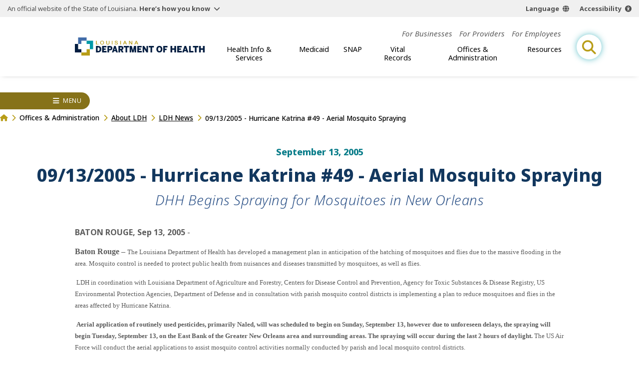

--- FILE ---
content_type: text/html;charset=UTF-8
request_url: https://ldh.la.gov/news/965
body_size: 17836
content:
<!DOCTYPE html>
<html lang="en">
<head>

<title>09/13/2005 - Hurricane Katrina #49 - Aerial Mosquito Spraying | Louisiana Department of Health</title>
<meta name="description" content="The Louisiana Department of Health protects and promotes health and ensures access to medical, preventive and rehabilitative services for all citizens of the State of Louisiana.">

<meta charset="UTF-8" />
<meta name="viewport" content="width=device-width, initial-scale=1">
<meta property="og:title" content="09/13/2005 - Hurricane Katrina #49 - Aerial Mosquito Spraying | Louisiana Department of Health" />
<meta property="og:type" content="website" />
<meta property="og:image" content="https://ldh.la.gov/assets/images/ldh-open-graph.jpg" /> 
<meta property="og:description" content="The Louisiana Department of Health protects and promotes health and ensures access to medical, preventive and rehabilitative services for all citizens of the State of Louisiana." />

<meta name="twitter:site" content="@LADeptHealth">

<link rel="preconnect" href="https://fonts.googleapis.com">
<link rel="preconnect" href="https://fonts.gstatic.com" crossorigin>
<link href="https://fonts.googleapis.com/css2?family=Noto+Sans:ital,wght@0,100..900;1,100..900&family=Roboto:wght@400;900&display=swap" rel="stylesheet">
<link rel="apple-touch-icon" sizes="180x180" href="[data-uri]">
<link rel="icon" type="image/png" sizes="32x32" href="[data-uri]">
<link rel="icon" type="image/png" sizes="16x16" href="[data-uri]">
<link rel="manifest" href="[data-uri]">
<link rel="mask-icon" href="/build/img/safari-pinned-tab.svg" color="#426da9">
<link rel="shortcut icon" href="/build/img/favicon.ico">

<meta name="msapplication-TileColor" content="#426da9">
<meta name="msapplication-config" content="/build/img/favicon/browserconfig.xml">
<meta name="theme-color" content="#315177">
<script async defer src="https://translate.google.com/translate_a/element.js?cb=window.handleGT"></script>
<script async defer src="https://acsbapp.com/apps/app/dist/js/app.js"></script>

    <script type="module" crossorigin src="/build/js/news.js"></script>
    <link rel="modulepreload" crossorigin href="/build/js/chunks/expand-one.js">
    <link rel="modulepreload" crossorigin href="/build/js/chunks/wrapper.js">
    <link rel="modulepreload" crossorigin href="/build/js/chunks/breadcrumbs.js">
    <link rel="stylesheet" href="/build/css/news-detail.css">
  <meta name="google-site-verification" content="0Hj7T4XBJfxVjsKOQE7J2iobzIJNg528PBpB6hp0-s8" />

<!-- Google Tag Manager -->
<script>(function(w,d,s,l,i){w[l]=w[l]||[];w[l].push({'gtm.start':
new Date().getTime(),event:'gtm.js'});var f=d.getElementsByTagName(s)[0],
j=d.createElement(s),dl=l!='dataLayer'?'&l='+l:'';j.async=true;j.src=
'https://www.googletagmanager.com/gtm.js?id='+i+dl;f.parentNode.insertBefore(j,f);
})(window,document,'script','dataLayer','GTM-M6QZVTF');</script>
<!-- End Google Tag Manager -->

<!-- MESH Google Tag Manager -->
<script>(function(w,d,s,l,i){w[l]=w[l]||[];w[l].push({'gtm.start':
new Date().getTime(),event:'gtm.js'});var f=d.getElementsByTagName(s)[0],
j=d.createElement(s),dl=l!='dataLayer'?'&l='+l:'';j.async=true;j.src=
'https://www.googletagmanager.com/gtm.js?id='+i+dl;f.parentNode.insertBefore(j,f);
})(window,document,'script','dataLayer','GTM-PHQ8XH2');</script>
<!-- End MESH Google Tag Manager -->

<!-- ROCKIT SCIENCE Google tag (gtag.js) --> 
<script async src="https://www.googletagmanager.com/gtag/js?id=AW-16661134212"></script> <script> window.dataLayer = window.dataLayer || []; function gtag(){dataLayer.push(arguments);} gtag('js', new Date()); gtag('config', 'AW-16661134212'); </script> 
</head>
<body>
<header id="site-header">
  <section id="la-gov-bar">
    <p>An official website of the State of Louisiana.
      <button class="gov-trigger" aria-controls="gov-bar-expand">Here’s how you know</button>
    </p>
    <nav class="options" aria-label="language and accessibility options">
      <button class="lang">Language</button>
      <button class="acsb" data-acsb-custom-trigger="true">Accessibility</button>
    </nav>
    <div class="expand" id="gov-bar-expand">
      <div class="group">
        <img src="/build/img/state-seal-grey.svg" height="90" width="90" alt="State of Louisiana Seal">
        <em>Official Louisiana State Websites use .la.gov</em> <span>A .la.gov website belongs to an official<br>
        government organization in Louisiana.</span>
      </div>
      <div class="group">
        <img src="/build/img/lock.svg" height="90" width="63" alt="Lock icon image">
        <em>Secure .gov websites use HTTPS</em> <span>A lock (<span class="lock"></span>) or https:// means you've safely<br>
        connected to the official .gov website.</span>
      </div>
    </div>
    <nav id="gt-container" data-open="false">
      <div id="gt-element"></div>
    </nav>
  </section>

  
  
  <a href="/" class="brand" aria-label="link to homepage"><img src="/build/img/logo-color.svg" width="250" alt="ldh logo"></a>
  
  
<button id="mobile-open-trigger" aria-label="open mobile menu" aria-controls="header-nav-group">
<div></div>
<div></div>
<div></div>
</button>
<div class="nav-group" id="header-nav-group">
  <button id="mobile-close-trigger" aria-label="close mobile menu" aria-controls="header-nav-group">
  <div></div>
  <div></div>
  </button>
  <span class="menu-title">Menu</span>
  <div class="nav-scroll-group">
    
  <!-- generated {ts '2026-01-31 17:30:00'} -->
  <nav id="top-nav">
    <ul class="top-list">
      
        <li class="top-item">                    
          <a href="/for-businesses">For Businesses</a>
          
              
            <div class="sub-group">
              <div class="sub-name"> <strong>For Businesses</strong> </div>
              <ul class="sub-list cont">
                                                                
                  <li class="sub-item">
                    
                      <a href="/bureau-of-engineering-services/bacteriological-sample-collection">Bacteriological Sample Collection</a>
                    
                  </li>
                                                                
                  <li class="sub-item">
                    
                      <a href="/bureau-of-sanitarian-services/building-and-premises-program">Building and Premises Program</a>
                    
                  </li>
                                                                
                  <li class="sub-item">
                    
                      <a href="/bureau-of-sanitarian-services/Cannabis">Cannabis Program</a>
                    
                  </li>
                                                                
                  <li class="sub-item">
                    
                      <a href="/bureau-of-sanitarian-services/food-and-drug-unit">Food &amp; Drug Program</a>
                    
                  </li>
                                                                
                  <li class="sub-item">
                    
                      <a href="/bureau-of-sanitarian-services/commercial-seafood">Commercial Seafood Program</a>
                    
                  </li>
                                                                
                  <li class="sub-item">
                    
                      <a href="/bureau-of-engineering-services/LSLI">Lead Service Line Inventory (LSLI)</a>
                    
                  </li>
                                                                
                  <li class="sub-item">
                    
                      <a href="/bureau-of-engineering-services/LCRR">Lead &amp; Copper Rule Revisions</a>
                    
                  </li>
                                                                
                  <li class="sub-item">
                    
                      <a href="/bureau-of-sanitarian-services/milk-and-dairy-unit">Milk &amp; Dairy Control Program</a>
                    
                  </li>
                                                                
                  <li class="sub-item">
                    
                      <a href="/bureau-of-sanitarian-services/wastewater">Onsite Wastewater Program</a>
                    
                  </li>
                                                                
                  <li class="sub-item">
                    
                      <a href="/bureau-of-sanitarian-services/retail-food">Retail Food Program</a>
                    
                  </li>
                
              </ul>
            </div>      
                     
          
        </li>
      
        <li class="top-item">                    
          <a href="/for-providers">For Providers</a>
          
              
            <div class="sub-group">
              <div class="sub-name"> <strong>For Providers</strong> </div>
              <ul class="sub-list cont">
                                                                
                  <li class="sub-item">
                    
                      <a href="/immunization-program/adult-immunization-provider-toolkit">Adult Immunization Provider Toolkit</a>
                    
                  </li>
                                                                
                  <li class="sub-item">
                    
                      <a href="/bureau-of-emergency-medical-services/ambulance-standards">Ambulance Standards</a>
                    
                  </li>
                                                                
                  <li class="sub-item">
                    
                      <a href="/bureau-of-family-health/care-coordination-toolkit">Care Coordination</a>
                    
                  </li>
                                                                
                  <li class="sub-item">
                    
                      <a href="/page/1339">Coordinated System of Care (CSoC)</a>
                    
                  </li>
                                                                
                  <li class="sub-item">
                    
                      <a href="/office-for-citizens-with-developmental-disabilities/direct-service-workers">Direct Service Workers</a>
                    
                  </li>
                                                                
                  <li class="sub-item">
                    
                      <a href="/office-for-citizens-with-developmental-disabilities/earlysteps-provider-information">EarlySteps Provider Page</a>
                    
                  </li>
                                                                
                  <li class="sub-item">
                    
                      <a href="/bureau-of-infectious-diseases/healthcare-associated-infections-resource-center">Healthcare-Associated Infections and Antibiotic Resistance (HAI/AR)</a>
                    
                  </li>
                                                                
                  <li class="sub-item">
                    
                      <a href="/immunization-program/providers">Immunization Quality Improvement for Providers (IQIP)</a>
                    
                  </li>
                                                                
                  <li class="sub-item">
                    
                      <a href="/bureau-of-health-informatics/lahidd">Louisiana Hospital Inpatient Discharge Database</a>
                    
                  </li>
                                                                
                  <li class="sub-item">
                    
                      <a href="/page/990">Louisiana WIC Vendors</a>
                    
                  </li>
                                                                
                  <li class="sub-item">
                    
                      <a href="/office-of-behavioral-health/mental-health-rehabilitation">Mental Health Rehabilitation</a>
                    
                  </li>
                                                                
                  <li class="sub-item">
                    
                      <a href="/medicaid/for-medicaid-providers">Medicaid Providers</a>
                    
                      <div class="sub-group">
                        <div class="sub-name"> <strong>For Providers</strong>  </div>
                        <ul class="sub-list">
                          
                            <li class="sub-item">
                              
                                <a href="/medicaid/claims-and-billing">Claims and Billing</a>
                              
                            </li>
                          
                            <li class="sub-item">
                              
                                <a href="/medicaid/dental-services">Dental Providers</a>
                              
                            </li>
                          
                            <li class="sub-item">
                              
                                <a href="/medicaid/electronic-visit-verification">Electronic Visit Verification</a>
                              
                            </li>
                          
                            <li class="sub-item">
                              
                                <a href="/medicaid/informational-bulletins">Informational Bulletins</a>
                              
                            </li>
                          
                            <li class="sub-item">
                              
                                <a href="/medicaid/legal-compliance-monitoring">Legal Compliance Monitoring</a>
                              
                            </li>
                          
                            <li class="sub-item">
                              
                                <a href="/medicaid/ltc-providers">Long-Term Care Providers</a>
                              
                            </li>
                          
                            <li class="sub-item">
                              
                                <a href="/medicaid/mce-resources">Managed Care Entity Resources</a>
                              
                            </li>
                          
                            <li class="sub-item">
                              
                                <a href="/medicaid/dbpm-resources">Dental Benefit Program Manager Resources</a>
                              
                            </li>
                          
                            <li class="sub-item">
                              
                                <a href="/medicaid/mco-resources">Managed Care Organization Resources</a>
                              
                            </li>
                          
                            <li class="sub-item">
                              
                                <a href="/medicaid/rate-certification-letters">Rate Certification Letters</a>
                              
                            </li>
                          
                            <li class="sub-item">
                              
                                <a href="/medicaid/medical-transportation-provider-resources">Medical Transportation Provider Resources</a>
                              
                            </li>
                          
                            <li class="sub-item">
                              
                                <a href="/pharmacy">Pharmacy</a>
                              
                            </li>
                          
                            <li class="sub-item">
                              
                                <a href="/medicaid/rate-setting-and-audit-section">Rate and Audit</a>
                              
                            </li>
                          
                            <li class="sub-item">
                              
                                <a href="/medicaid/eidr-medicaid-claims-requests">EIDR Medicaid Claims Requests</a>
                              
                            </li>
                          
                            <li class="sub-item">
                              
                                <a href="/medicaid/useful-managed-care-info">Useful MCO Information for Providers</a>
                              
                            </li>
                          
                        </ul>
                      </div>
                    
                  </li>
                                                                
                  <li class="sub-item">
                    
                      <a href="/bureau-of-family-health/ppcl">Provider to Provider Consultation Line (PPCL)</a>
                    
                  </li>
                                                                
                  <li class="sub-item">
                    
                      <a href="/office-of-behavioral-health/suicide-assessment-intervention-treatment-management-resources-per-act-582">Suicide Assessment, Intervention, Treatment &amp; Management Resources</a>
                    
                  </li>
                                                                
                  <li class="sub-item">
                    
                      <a href="/bureau-of-family-health/SUID-resources-for-providers">SUID Resources</a>
                    
                  </li>
                                                                
                  <li class="sub-item">
                    
                      <a href="/bureau-of-infectious-diseases/veterinary-information">Veterinary Information</a>
                    
                  </li>
                                                                
                  <li class="sub-item">
                    
                      <a href="/vital-records/leers">Vital Records: LEERS</a>
                    
                  </li>
                                                                
                  <li class="sub-item">
                    
                      <a href="/immunization-program/yellow-fever-vaccination-center-certification">Yellow Fever Vaccination Center Certification</a>
                    
                  </li>
                
              </ul>
            </div>      
                     
          
        </li>
      
        <li class="top-item">                    
          <a href="/for-employees">For Employees</a>
          
        </li>
      
    </ul>
  </nav>

  <!-- generated {ts '2026-01-31 17:50:00'} -->
  <nav id="main-nav">        
    <ul class="top-list">
      
        <li class="top-item">
          <button>Health Info &amp; Services</button>
          
              <div class="sub-group">
                <div class="sub-name"> <strong>Health Info &amp; Services</strong> </div>
                <ul class="sub-list cont">
                     
                      <li class="sub-item" microsite-id="116">
                        
                          <a href="/aging-louisianans">Aging Louisianans</a>
                        
                          
              <div class="sub-group">
                <div class="sub-name"> <em>Health Info &amp; Services</em> <strong>Aging Louisianans</strong> </div>
                <ul class="sub-list cont">
                                                                  
                    <li class="sub-item">
                      
                        <a href="/office-of-aging-and-adult-services/ADHC-waiver">Adult Day Health Care (ADHC) Waiver</a>
                      
                    </li>
                                                                  
                    <li class="sub-item">
                      
                        <a href="/office-of-aging-and-adult-services/adult-protective-services">Adult Protective Services (APS)</a>
                      
                    </li>
                                                                  
                    <li class="sub-item">
                      
                        <a href="/office-of-aging-and-adult-services/civil-money-penalty-reinvestment-program">Civil Money Penalty (CMP) Reinvestment Program</a>
                      
                    </li>
                                                                  
                    <li class="sub-item">
                      
                        <a href="/page/998">Commodity Supplemental Food Program (CSFP)</a>
                      
                    </li>
                                                                  
                    <li class="sub-item">
                      
                        <a href="/office-of-aging-and-adult-services/community-choices-waiver-ccw">Community Choices Waiver (CCW)</a>
                      
                    </li>
                                                                  
                    <li class="sub-item">
                      
                        <a href="/office-of-aging-and-adult-services/nursing-facility-services">Facility-Based Programs / Nursing Facilities</a>
                      
                    </li>
                                                                  
                    <li class="sub-item">
                      
                        <a href="/office-of-aging-and-adult-services/home-and-community-based-services">Home &amp; Community-Based Services (HCBS)</a>
                      
                    </li>
                                                                  
                    <li class="sub-item">
                      
                        <a href="/office-of-aging-and-adult-services/LTPCS">Long Term-Personal Care Services (LT-PCS)</a>
                      
                    </li>
                                                                  
                    <li class="sub-item">
                      
                        <a href="/office-of-aging-and-adult-services/OAAS-My-Place-Louisiana">My Place Louisiana (MPL)</a>
                      
                    </li>
                                                                  
                    <li class="sub-item">
                      
                        <a href="/office-of-aging-and-adult-services/permanent-supportive-housing-psh">Permanent Supportive Housing (PSH)</a>
                      
                    </li>
                                                                  
                    <li class="sub-item">
                      
                        <a href="/office-of-aging-and-adult-services/PACE">Program for All-Inclusive Care for the Elderly (PACE)</a>
                      
                    </li>
                                                                  
                    <li class="sub-item">
                      
                        <a href="/office-of-aging-and-adult-services/SPAS">State Personal Assistance Services Program (SPAS)</a>
                      
                    </li>
                                                                  
                    <li class="sub-item">
                      
                        <a href="/office-of-aging-and-adult-services/traumatic-head-spinal-cord-injury-trust-fund-program">Traumatic Brain &amp; Spinal Cord Injury (THSCI)</a>
                      
                    </li>
                  
                </ul>
              </div>
                                      
                        
                      </li>
                     
                      <li class="sub-item" microsite-id="126">
                        
                          <a href="/behavioral-health">Behavioral Health</a>
                        
                          
              <div class="sub-group">
                <div class="sub-name"> <em>Health Info &amp; Services</em> <strong>Behavioral Health</strong> </div>
                <ul class="sub-list cont">
                                                                  
                    <li class="sub-item">
                      
                        <a href="/page/453">Behavioral Health Managed Care</a>
                      
                    </li>
                                                                  
                    <li class="sub-item">
                      
                        <a href="/page/5328">Coordinated System of Care (CSoC)</a>
                      
                    </li>
                                                                  
                    <li class="sub-item">
                      
                        <a href="/office-of-behavioral-health/substance-use-and-gambling-disorders">Substance Use &amp; Addictive Disorders</a>
                      
                        <div class="sub-group">
                          <div class="sub-name"> <em>Health Info &amp; Services</em> <strong>Substance Use &amp; Addictive Disorders</strong> </div>
                          <ul class="sub-list cont">
                            
                              <li class="sub-item">
                                
                                  <a href="/office-of-behavioral-health/alcohol-use">Alcohol Use</a>
                                
                              </li>
                            
                              <li class="sub-item">
                                
                                  <a href="/office-of-behavioral-health/inhalant-abuse-prevention">Inhalant Abuse Prevention</a>
                                
                              </li>
                            
                              <li class="sub-item">
                                
                                  <a href="/opioids">Opioids</a>
                                
                              </li>
                            
                              <li class="sub-item">
                                
                                  <a href="/office-of-behavioral-health/gambling-when-gambling-is-a-problem">Problem Gambling</a>
                                
                              </li>
                            
                              <li class="sub-item">
                                
                                  <a href="/bureau-of-chronic-disease-prevention-healthcare-access/tobacco-use">Tobacco Use</a>
                                
                              </li>
                            
                          </ul>
                        </div>
                      
                    </li>
                                                                  
                    <li class="sub-item">
                      
                        <a href="/office-of-behavioral-health/suicide-prevention">Suicide Prevention</a>
                      
                        <div class="sub-group">
                          <div class="sub-name"> <em>Health Info &amp; Services</em> <strong>Suicide Prevention</strong> </div>
                          <ul class="sub-list cont">
                            
                              <li class="sub-item">
                                
                                  <button>Louisiana Crisis Response System and 988 Lifeline</button>
                                
                              </li>
                            
                              <li class="sub-item">
                                
                                  <a href="/office-of-behavioral-health/louisiana-spirit">Louisiana Spirit Crisis Counseling Program</a>
                                
                              </li>
                            
                          </ul>
                        </div>
                      
                    </li>
                                                                  
                    <li class="sub-item">
                      
                        <a href="/office-of-behavioral-health/mental-health-services">Mental Health Information &amp; Services</a>
                      
                        <div class="sub-group">
                          <div class="sub-name"> <em>Health Info &amp; Services</em> <strong>Mental Health Information &amp; Services</strong> </div>
                          <ul class="sub-list cont">
                            
                              <li class="sub-item">
                                
                                  <button>Acute Units &amp; Behavioral Health Clinics</button>
                                
                              </li>
                            
                              <li class="sub-item">
                                
                                  <a href="/office-of-behavioral-health/mental-health-rehabilitation">Mental Health Rehabilitation</a>
                                
                              </li>
                            
                              <li class="sub-item">
                                
                                  <a href="/office-of-behavioral-health/first-episode-of-psychosis-treatment-programs">Early Serious Mental Illness/First Episode Psychosis Treatment</a>
                                
                              </li>
                            
                              <li class="sub-item">
                                
                                  <a href="/office-of-behavioral-health/mental-health-services">Inpatient Psychiatric Facilities</a>
                                
                              </li>
                            
                          </ul>
                        </div>
                      
                    </li>
                  
                </ul>
              </div>
                                      
                        
                      </li>
                     
                      <li class="sub-item" microsite-id="133">
                        
                          <a href="/children-families">Children &amp; Families</a>
                        
                          
              <div class="sub-group">
                <div class="sub-name"> <em>Health Info &amp; Services</em> <strong>Children &amp; Families</strong> </div>
                <ul class="sub-list cont">
                                                                  
                    <li class="sub-item">
                      
                        <a href="/bureau-of-family-health/adolescent-school-health-program">Adolescent School Health Program</a>
                      
                        <div class="sub-group">
                          <div class="sub-name"> <em>Health Info &amp; Services</em> <strong>Adolescent School Health Program</strong> </div>
                          <ul class="sub-list cont">
                            
                              <li class="sub-item">
                                
                                  <a href="https://partnersforfamilyhealth.org/sbhc/" target="_blank">School-Based Health Centers</a>
                                
                              </li>
                            
                          </ul>
                        </div>
                      
                    </li>
                                                                  
                    <li class="sub-item">
                      
                        <a href="/bureau-of-family-health/adoption">Adoption</a>
                      
                    </li>
                                                                  
                    <li class="sub-item">
                      
                        <a href="/office-of-public-health/birth-defects">Birth Defects</a>
                      
                    </li>
                                                                  
                    <li class="sub-item">
                      
                        <a href="/bureau-of-family-health/childrens-special-health-services">Children’s Special Healthcare Services (CSHS)</a>
                      
                    </li>
                                                                  
                    <li class="sub-item">
                      
                        <a href="/bureau-of-infectious-diseases/Choose-Safe-Places" target="_blank">Choose Safe Places for Early Child Care and Education (CSPECE)</a>
                      
                    </li>
                                                                  
                    <li class="sub-item">
                      
                        <a href="https://partnersforfamilyhealth.org/louisiana-early-hearing-detection-and-intervention-program-la-ehdi/" target="_blank">Early Hearing Detection and Intervention Program (EHDI)</a>
                      
                    </li>
                                                                  
                    <li class="sub-item">
                      
                        <a href="https://partnersforfamilyhealth.org/family-support-coaching-services/" target="_blank">Family Support &amp; Coaching</a>
                      
                    </li>
                                                                  
                    <li class="sub-item">
                      
                        <a href="/bureau-of-family-health/genetic-diseases-program">Genetic Diseases Program</a>
                      
                    </li>
                                                                  
                    <li class="sub-item">
                      
                        <a href="/bureau-of-family-health/newborn-screening">Newborn Screening</a>
                      
                    </li>
                                                                  
                    <li class="sub-item">
                      
                        <a href="/pregnancy">Pregnancy</a>
                      
                    </li>
                                                                  
                    <li class="sub-item">
                      
                        <a href="/bureau-of-family-health/reproductive-health-program">Reproductive Health Program</a>
                      
                    </li>
                                                                  
                    <li class="sub-item">
                      
                        <a href="/bureau-of-family-health/sickle-cell-disease-database-Louisiana">Sickle Cell Disease</a>
                      
                    </li>
                                                                  
                    <li class="sub-item">
                      
                        <a href="/page/942">WIC</a>
                      
                    </li>
                  
                </ul>
              </div>
                                      
                        
                      </li>
                     
                      <li class="sub-item" microsite-id="135">
                        
                          <a href="/community-health-wellness">Community Health &amp; Wellness</a>
                        
                          
              <div class="sub-group">
                <div class="sub-name"> <em>Health Info &amp; Services</em> <strong>Community Health &amp; Wellness</strong> </div>
                <ul class="sub-list cont">
                                                                  
                    <li class="sub-item">
                      
                        <a href="/office-of-public-health/cancer">Cancer</a>
                      
                        <div class="sub-group">
                          <div class="sub-name"> <em>Health Info &amp; Services</em> <strong>Cancer</strong> </div>
                          <ul class="sub-list cont">
                            
                              <li class="sub-item">
                                
                                  <a href="/office-of-public-health/breast-cancer">Breast</a>
                                
                              </li>
                            
                              <li class="sub-item">
                                
                                  <a href="/office-of-public-health/cervical-cancer">Cervical</a>
                                
                              </li>
                            
                              <li class="sub-item">
                                
                                  <a href="/office-of-public-health/colorectal-cancer">Colorectal</a>
                                
                              </li>
                            
                              <li class="sub-item">
                                
                                  <a href="/office-of-public-health/kidney-cancer">Kidney/Renal Pelvis</a>
                                
                              </li>
                            
                              <li class="sub-item">
                                
                                  <a href="/office-of-public-health/lung-cancer">Lung</a>
                                
                              </li>
                            
                              <li class="sub-item">
                                
                                  <a href="/office-of-public-health/ovarian-cancer">Ovarian</a>
                                
                              </li>
                            
                              <li class="sub-item">
                                
                                  <a href="/office-of-public-health/prostate-cancer">Prostate</a>
                                
                              </li>
                            
                              <li class="sub-item">
                                
                                  <a href="/office-of-public-health/skin-cancer">Skin</a>
                                
                              </li>
                            
                          </ul>
                        </div>
                      
                    </li>
                                                                  
                    <li class="sub-item">
                      
                        <a href="/bureau-of-sanitarian-services/Cannabis">Cannabis</a>
                      
                    </li>
                                                                  
                    <li class="sub-item">
                      
                        <a href="/bureau-of-chronic-disease-prevention-healthcare-access">Chronic Disease</a>
                      
                    </li>
                                                                  
                    <li class="sub-item">
                      
                        <a href="/community-healthways">Community Healthways Program</a>
                      
                    </li>
                                                                  
                    <li class="sub-item">
                      
                        <a href="/bureau-of-engineering-services">Engineering Services</a>
                      
                    </li>
                                                                  
                    <li class="sub-item">
                      
                        <a href="/page/5317">Environmental</a>
                      
                        <div class="sub-group">
                          <div class="sub-name"> <em>Health Info &amp; Services</em> <strong>Environmental</strong> </div>
                          <ul class="sub-list cont">
                            
                              <li class="sub-item">
                                
                                  <button>Environmental Public Health Tracking Program</button>
                                
                              </li>
                            
                              <li class="sub-item">
                                
                                  <a href="/page/4817">Heat-Related Illness</a>
                                
                              </li>
                            
                              <li class="sub-item">
                                
                                  <a href="/page/4924">Lead Poisoning Prevention</a>
                                
                              </li>
                            
                              <li class="sub-item">
                                
                                  <a href="/page/4817">Louisiana&apos;s Occupational Heat-Related Illness and Injury Program</a>
                                
                              </li>
                            
                              <li class="sub-item">
                                
                                  <a href="/bureau-of-sanitarian-services/molluscan-shellfish-program">Molluscan Shellfish Program</a>
                                
                              </li>
                            
                              <li class="sub-item">
                                
                                  <a href="/bureau-of-sanitarian-services/beach-monitoring-program">Beach Monitoring Program</a>
                                
                              </li>
                            
                          </ul>
                        </div>
                      
                    </li>
                                                                  
                    <li class="sub-item">
                      
                        <a href="/bureau-of-sanitarian-services">Food Safety</a>
                      
                    </li>
                                                                  
                    <li class="sub-item">
                      
                        <a href="/page/5280">Local Governing Entities (LGE)</a>
                      
                    </li>
                                                                  
                    <li class="sub-item">
                      
                        <a href="/office-of-aging-and-adult-services/palliative-care-interdisciplinary-advisory-council">Louisiana Hospice and Palliative Care</a>
                      
                    </li>
                                                                  
                    <li class="sub-item">
                      
                        <a href="/bureau-of-chronic-disease-prevention-healthcare-access/oral-health">Oral Health</a>
                      
                    </li>
                                                                  
                    <li class="sub-item">
                      
                        <a href="/oph-regional-offices">Parish Health Units (PHU)</a>
                      
                    </li>
                  
                </ul>
              </div>
                                      
                        
                      </li>
                     
                      <li class="sub-item" microsite-id="118">
                        
                          <a href="/disabilities">Disabilities</a>
                        
                          
              <div class="sub-group">
                <div class="sub-name"> <em>Health Info &amp; Services</em> <strong>Disabilities</strong> </div>
                <ul class="sub-list cont">
                                                                  
                    <li class="sub-item">
                      
                        <a href="/page/2083">Down Syndrome</a>
                      
                    </li>
                                                                  
                    <li class="sub-item">
                      
                        <a href="/bureau-of-family-health/LCD">Louisiana Commission for the Deaf (LCD)</a>
                      
                    </li>
                                                                  
                    <li class="sub-item">
                      
                        <a href="/office-for-citizens-with-developmental-disabilities/childrens-choice-waiver">Children&apos;s Choice (CC) Waiver</a>
                      
                    </li>
                                                                  
                    <li class="sub-item">
                      
                        <a href="/office-for-citizens-with-developmental-disabilities/new-opportunities-waiver">New Opportunities Waiver (NOW)</a>
                      
                    </li>
                                                                  
                    <li class="sub-item">
                      
                        <a href="/office-for-citizens-with-developmental-disabilities/residential-options-waiver">Residential Options Waiver (ROW)</a>
                      
                    </li>
                                                                  
                    <li class="sub-item">
                      
                        <a href="/office-for-citizens-with-developmental-disabilities/supports-waiver">Supports Waiver (SW)</a>
                      
                    </li>
                                                                  
                    <li class="sub-item">
                      
                        <a href="/office-for-citizens-with-developmental-disabilities/early-steps">EarlySteps</a>
                      
                    </li>
                                                                  
                    <li class="sub-item">
                      
                        <a href="/directory/foc">Freedom of Choice Providers</a>
                      
                    </li>
                                                                  
                    <li class="sub-item">
                      
                        <a href="/office-for-citizens-with-developmental-disabilities/ocdd-my-place-louisiana">My Place Louisiana</a>
                      
                    </li>
                                                                  
                    <li class="sub-item">
                      
                        <a href="/office-for-citizens-with-developmental-disabilities/support-coordination">Support Coordination</a>
                      
                    </li>
                  
                </ul>
              </div>
                                      
                        
                      </li>
                     
                      <li class="sub-item" microsite-id="127">
                        
                          <a href="/infectious-diseases">Infectious Diseases</a>
                        
                          
              <div class="sub-group">
                <div class="sub-name"> <em>Health Info &amp; Services</em> <strong>Infectious Diseases</strong> </div>
                <ul class="sub-list cont">
                                                                  
                    <li class="sub-item">
                      
                        <a href="/bureau-of-infectious-diseases/foodborne-and-waterborne-disease">Foodborne &amp; Waterborne Diseases</a>
                      
                    </li>
                                                                  
                    <li class="sub-item">
                      
                        <a href="/bureau-of-infectious-diseases/fungal-diseases">Fungal Diseases</a>
                      
                    </li>
                                                                  
                    <li class="sub-item">
                      
                        <a href="/immunization-program/hpv">Human Papillomavirus (HPV)</a>
                      
                    </li>
                                                                  
                    <li class="sub-item">
                      
                        <a href="/immunization-program/flu">Influenza (Flu)</a>
                      
                    </li>
                                                                  
                    <li class="sub-item">
                      
                        <a href="/bureau-of-infectious-diseases/infectious-disease-epidemiology">Infectious Disease Epidemiology</a>
                      
                    </li>
                                                                  
                    <li class="sub-item">
                      
                        <a href="/immunization-program">Immunizations</a>
                      
                    </li>
                                                                  
                    <li class="sub-item">
                      
                        <a href="/immunization-program/measles">Measles</a>
                      
                    </li>
                                                                  
                    <li class="sub-item">
                      
                        <a href="/bureau-of-infectious-diseases/shhp">Sexually Transmitted Infections</a>
                      
                    </li>
                                                                  
                    <li class="sub-item">
                      
                        <a href="/bureau-of-infectious-diseases/Tuberculosis">Tuberculosis</a>
                      
                    </li>
                                                                  
                    <li class="sub-item">
                      
                        <a href="/immunization-program/whooping-cough">Whooping Cough</a>
                      
                    </li>
                                                                  
                    <li class="sub-item">
                      
                        <a href="/bureau-of-infectious-diseases/west-nile-virus">West Nile Virus</a>
                      
                    </li>
                                                                  
                    <li class="sub-item">
                      
                        <a href="/bureau-of-infectious-diseases/veterinary-information">Zoonotic Diseases</a>
                      
                    </li>
                  
                </ul>
              </div>
                                      
                        
                      </li>
                     
                      <li class="sub-item" microsite-id="128">
                        
                          <a href="/emergency-preparedness-response">Emergency Preparedness &amp; Response</a>
                        
                          
              <div class="sub-group">
                <div class="sub-name"> <em>Health Info &amp; Services</em> <strong>Emergency Preparedness &amp; Response</strong> </div>
                <ul class="sub-list cont">
                                                                  
                    <li class="sub-item">
                      
                        <a href="/osg-emergency-preparedness">Emergency Preparedness - Office of the Surgeon General</a>
                      
                    </li>
                                                                  
                    <li class="sub-item">
                      
                        <a href="/emergency-preparedness-response/emergency-support-function-6">Emergency Support Function 6  (ESF-6)</a>
                      
                    </li>
                                                                  
                    <li class="sub-item">
                      
                        <a href="/health-standards-section/emergency-preparedness">Emergency Preparedness - Health Standards Section</a>
                      
                    </li>
                                                                  
                    <li class="sub-item">
                      
                        <a href="/office-for-citizens-with-developmental-disabilities/emergency-preparedness">Emergency Preparedness for Citizens with Disabilities</a>
                      
                    </li>
                                                                  
                    <li class="sub-item">
                      
                        <a href="/page/855">Emergency Response Assistance Program</a>
                      
                    </li>
                                                                  
                    <li class="sub-item">
                      
                        <a href="/bureau-of-engineering-services/safe-drinking-water-emergency-response">Drinking Water Emergency Response</a>
                      
                    </li>
                  
                </ul>
              </div>
                                      
                        
                      </li>
                    
                </ul>                            
              </div>
          
        </li>
      
        <li class="top-item">
          <button>Medicaid</button>
          
              <div class="sub-group">
                <div class="sub-name"> <strong>Medicaid</strong> </div>
                <ul class="sub-list cont">
                     
                      <li class="sub-item" microsite-id="48">
                        
                          <a href="/healthy-louisiana">Healthy Louisiana</a>
                        
                                                    
                        
                      </li>
                     
                      <li class="sub-item" microsite-id="0">
                        
                          <button>Already Covered</button>
                        
                              <div class="sub-group">
                                <div class="sub-name"> <em>Medicaid</em> <strong>Already Covered</strong> </div>
                                <ul class="sub-list">
                                                                                  
                                    
                                    <li class="sub-item" microsite-id="0">
                                        
                                          <a href="/medicaid/update-my-information">Update My Info</a>
                                                                                
                                    </li>
                                                                                  
                                    
                                    <li class="sub-item" microsite-id="0">
                                        
                                          <a href="/medicaid/find-a-provider">Find A Provider</a>
                                                                                
                                    </li>
                                                                                  
                                    
                                    <li class="sub-item" microsite-id="0">
                                        
                                          <a href="https://www.myplan.healthy.la.gov/en/choose" target="_blank">Choose A Health Plan</a>
                                                                                
                                    </li>
                                                                                  
                                    
                                    <li class="sub-item" microsite-id="95">
                                        
                                          <a href="/renew-medicaid">Renew</a>
                                        
			                          	  
                                                                                
                                    </li>
                                                                                  
                                    
                                    <li class="sub-item" microsite-id="0">
                                        
                                          <a href="/medicaid/member-rights">Member Rights</a>
                                                                                        
                                            <div class="sub-group">
                                              <div class="sub-name">
                                                 <em>Medicaid</em> <strong>Member Rights</strong>
                                              </div>
                                              <ul class="sub-list">
                                                
                                                  <li class="sub-item" microsite-id="0">
                                                    
                                                      <a href="/medicaid/how-to-appeal-medicaid">How to Appeal</a>
                                                    
                                                  </li>
                                                
                                                  <li class="sub-item" microsite-id="0">
                                                    
                                                      <a href="/medicaid/mobile-access-to-health-information">Mobile Access to Health Information</a>
                                                    
                                                  </li>
                                                
                                                  <li class="sub-item" microsite-id="0">
                                                    
                                                      <a href="/medicaid/recipient-reimbursementclaims-resolution-mmis">Reimbursement</a>
                                                    
                                                  </li>
                                                
                                                  <li class="sub-item" microsite-id="0">
                                                    
                                                      <a href="/medicaid/1095b">Tax Forms</a>
                                                    
                                                  </li>
                                                
                                              </ul>
                                            </div>  
                                                                                  
                                    </li>
                                  
                                </ul>
                              </div>
                            
                      </li>
                     
                      <li class="sub-item" microsite-id="94">
                        
                          <a href="/get-covered" target="_blank">Get Covered</a>
                        
                                                    
                        
                      </li>
                     
                      <li class="sub-item" microsite-id="148">
                        
                          <a href="/close-your-medicaid">Close Your Medicaid</a>
                        
                                                    
                        
                      </li>
                     
                      <li class="sub-item" microsite-id="0">
                        
                          <a href="/page/Medicaid-Information">Get More Information</a>
                        
                              <div class="sub-group">
                                <div class="sub-name"> <em>Medicaid</em> <strong>Get More Information</strong> </div>
                                <ul class="sub-list">
                                                                                  
                                    
                                    <li class="sub-item" microsite-id="0">
                                        
                                          <a href="/medicaid/medicaid-services">Medicaid Services</a>
                                                                                
                                    </li>
                                                                                  
                                    
                                    <li class="sub-item" microsite-id="96">
                                        
                                          <a href="/full-coverage-benefits">Full Coverage Physical and Behavioral Health Benefits</a>
                                        
			                          	  
              <div class="sub-group">
                <div class="sub-name"> <em>Medicaid</em> <strong>Full Coverage Physical and Behavioral Health Benefits</strong> </div>
                <ul class="sub-list cont">
                                                                  
                    <li class="sub-item">
                      
                        <a href="/medicaid/lachip">LaCHIP</a>
                      
                    </li>
                                                                  
                    <li class="sub-item">
                      
                        <a href="/medicaid/lachip-affordable-plan">LaCHIP Affordable Plan</a>
                      
                    </li>
                                                                  
                    <li class="sub-item">
                      
                        <a href="/medicaid/family-opportunity-act-medicaid">Family Opportunity Act</a>
                      
                    </li>
                                                                  
                    <li class="sub-item">
                      
                        <a href="/act-421">Act 421 Children&apos;s Medicaid Option</a>
                      
                    </li>
                                                                  
                    <li class="sub-item">
                      
                        <a href="/medicaid/lamoms">LaMOMS</a>
                      
                    </li>
                                                                  
                    <li class="sub-item">
                      
                        <a href="/medicaid/medicaid-expansion">Medicaid Expansion</a>
                      
                    </li>
                                                                  
                    <li class="sub-item">
                      
                        <a href="/medicaid/medicaid-benefits-for-youth-with-developmental-disabilities">Medicaid Benefits for Youth with Developmental Disabilities</a>
                      
                    </li>
                                                                  
                    <li class="sub-item">
                      
                        <a href="/medicaid/medicaid-purchase-plan">Medicaid Purchase Plan</a>
                      
                    </li>
                  
                </ul>
              </div>
            
                                                                                
                                    </li>
                                                                                  
                                    
                                    <li class="sub-item" microsite-id="0">
                                        
                                          <a href="/medicaid/take-charge-plus">Family Planning Services Coverage</a>
                                                                                
                                    </li>
                                                                                  
                                    
                                    <li class="sub-item" microsite-id="0">
                                        
                                          <a href="/medicaid/breast-cervical-health-program">Breast and Cervical Cancer Treatment Coverage</a>
                                                                                
                                    </li>
                                                                                  
                                    
                                    <li class="sub-item" microsite-id="0">
                                        
                                          <a href="/medicaid/medicare-savings-program">Medicare Premium Payment</a>
                                                                                
                                    </li>
                                                                                  
                                    
                                    <li class="sub-item" microsite-id="0">
                                        
                                          <a href="/medicaid/long-term-care">Long-term Services</a>
                                                                                        
                                            <div class="sub-group">
                                              <div class="sub-name">
                                                 <em>Medicaid</em> <strong>Long-term Services</strong>
                                              </div>
                                              <ul class="sub-list">
                                                
                                                  <li class="sub-item" microsite-id="0">
                                                    
                                                      <a href="/medicaid/self-direction">Self Direction</a>
                                                    
                                                  </li>
                                                
                                              </ul>
                                            </div>  
                                                                                  
                                    </li>
                                                                                  
                                    
                                    <li class="sub-item" microsite-id="99">
                                        
                                          <a href="/lahipp">Health Insurance Premium Payment</a>
                                        
			                          	  
                                                                                
                                    </li>
                                                                                  
                                    
                                    <li class="sub-item" microsite-id="0">
                                        
                                          <a href="/medicaid/equipment-services-for-children-with-disabilities">Home Medical Equipment and Services for Children with Disabilities </a>
                                                                                
                                    </li>
                                                                                  
                                    
                                    <li class="sub-item" microsite-id="0">
                                        
                                          <a href="/medicaid/medical-transportation">Medical Transportation</a>
                                                                                
                                    </li>
                                                                                  
                                    
                                    <li class="sub-item" microsite-id="0">
                                        
                                          <a href="/medicaid/epsdt-age-out">Aging Out of Children&apos;s Health Coverage (EPSDT)</a>
                                                                                
                                    </li>
                                                                                  
                                    
                                    <li class="sub-item" microsite-id="0">
                                        
                                          <a href="https://myplan.healthy.la.gov/en/compare-plans" target="_blank">Plan Information</a>
                                                                                
                                    </li>
                                  
                                </ul>
                              </div>
                            
                      </li>
                     
                      <li class="sub-item" microsite-id="0">
                        
                          <a href="/medicaid/Medicaid-Partners">For Medicaid Partners</a>
                        
                              <div class="sub-group">
                                <div class="sub-name"> <em>Medicaid</em> <strong>For Medicaid Partners</strong> </div>
                                <ul class="sub-list">
                                                                                  
                                    
                                    <li class="sub-item" microsite-id="0">
                                        
                                          <a href="/medicaid/available-for-public-comment">Available for Public Comment</a>
                                                                                        
                                            <div class="sub-group">
                                              <div class="sub-name">
                                                 <em>Medicaid</em> <strong>Available for Public Comment</strong>
                                              </div>
                                              <ul class="sub-list">
                                                
                                                  <li class="sub-item" microsite-id="0">
                                                    
                                                      <a href="/medicaid/dental-benefit-plan-manager-policies">Dental Benefit Plan Manager Policies</a>
                                                    
                                                  </li>
                                                
                                                  <li class="sub-item" microsite-id="0">
                                                    
                                                      <a href="/medicaid/managed-care-contracts-public-comments">Managed Care Contracts</a>
                                                    
                                                  </li>
                                                
                                                  <li class="sub-item" microsite-id="0">
                                                    
                                                      <a href="/medicaid/medicaid-managed-care-policies-procedures">Managed Care Policies and Procedures</a>
                                                    
                                                  </li>
                                                
                                                  <li class="sub-item" microsite-id="0">
                                                    
                                                      <a href="/medicaid/medicaid-managed-care-policies-procedures-pharmacy">Managed Care Policies and Procedures - Pharmacy</a>
                                                    
                                                  </li>
                                                
                                                  <li class="sub-item" microsite-id="0">
                                                    
                                                      <a href="/medicaid/medicaid-demonstrations-waivers-public-comments">Medicaid Demonstrations &amp; Waivers</a>
                                                    
                                                  </li>
                                                
                                                  <li class="sub-item" microsite-id="0">
                                                    
                                                      <a href="/page/medicaid-notices-public-comment">Medicaid Notices</a>
                                                    
                                                  </li>
                                                
                                                  <li class="sub-item" microsite-id="0">
                                                    
                                                      <a href="/medicaid/medicaid-provider-manuals-pc">Medicaid Provider Manuals</a>
                                                    
                                                  </li>
                                                
                                                  <li class="sub-item" microsite-id="0">
                                                    
                                                      <a href="/medicaid/medicaid-state-plan-amendments-pc">State Plan Amendments</a>
                                                    
                                                  </li>
                                                
                                              </ul>
                                            </div>  
                                                                                  
                                    </li>
                                                                                  
                                    
                                    <li class="sub-item" microsite-id="0">
                                        
                                          <a href="/medicaid/medicaid-policy-gateway">Medicaid Policy</a>
                                                                                
                                    </li>
                                                                                  
                                    
                                    <li class="sub-item" microsite-id="0">
                                        
                                          <a href="/medicaid/medicaid-rulemaking">Medicaid Rulemaking</a>
                                                                                
                                    </li>
                                                                                  
                                    
                                    <li class="sub-item" microsite-id="0">
                                        
                                          <a href="/medicaid/medicaid-state-plan">State Plan</a>
                                                                                
                                    </li>
                                                                                  
                                    
                                    <li class="sub-item" microsite-id="0">
                                        
                                          <a href="/medicaid/medicaid-state-plan-amendments-2025">State Plan Amendments</a>
                                                                                
                                    </li>
                                                                                  
                                    
                                    <li class="sub-item" microsite-id="47">
                                        
                                          <a href="/medicaid-quality-initiatives">Quality Initiatives</a>
                                        
			                          	  
              <div class="sub-group">
                <div class="sub-name"> <em>Medicaid</em> <strong>Quality Initiatives</strong> </div>
                <ul class="sub-list cont">
                                                                  
                    <li class="sub-item">
                      
                        <a href="/performance-improvement-projects">Performance Improvement Projects</a>
                      
                    </li>
                                                                  
                    <li class="sub-item">
                      
                        <a href="/pupp">Public University Partnership Program (PUPP)</a>
                      
                    </li>
                                                                  
                    <li class="sub-item">
                      
                        <a href="/medicaid/LHIS-Adults">Louisiana Health Insurance Survey (LHIS) Dashboard - Adults</a>
                      
                    </li>
                                                                  
                    <li class="sub-item">
                      
                        <a href="/medicaid/LHIS-Child">Louisiana Health Insurance Survey (LHIS) Dashboard - Children</a>
                      
                    </li>
                                                                  
                    <li class="sub-item">
                      
                        <a href="/medicaid/LHIS-Uninsured">Louisiana Health Insurance Survey (LHIS) Dashboard - Uninsured</a>
                      
                    </li>
                                                                  
                    <li class="sub-item">
                      
                        <a href="https://www.medicaid.gov/state-overviews/scorecard/main" target="_blank">Medicaid and CHIP Scorecard</a>
                      
                    </li>
                                                                  
                    <li class="sub-item">
                      
                        <a href="/medicaid/medicaid-birth-outcomes">Birth Outcomes</a>
                      
                    </li>
                  
                </ul>
              </div>
            
                                                                                
                                    </li>
                                                                                  
                                    
                                    <li class="sub-item" microsite-id="0">
                                        
                                          <a href="/medicaid/medicaid-eligibility-manual">Medicaid Eligibility Information</a>
                                                                                
                                    </li>
                                                                                  
                                    
                                    <li class="sub-item" microsite-id="93">
                                        
                                          <a href="/medicaid-application-centers">Application Center Resource Library</a>
                                        
			                          	  
                                                                                
                                    </li>
                                                                                  
                                    
                                    <li class="sub-item" microsite-id="0">
                                        
                                          <a href="/medicaid/outstation-resource-library">Request an Eligibility Worker at Your Business</a>
                                                                                
                                    </li>
                                                                                  
                                    
                                    <li class="sub-item" microsite-id="0">
                                        
                                          <a href="/medicaid/mars">Request Medicaid Data</a>
                                                                                
                                    </li>
                                                                                  
                                    
                                    <li class="sub-item" microsite-id="0">
                                        
                                          <a href="/medicaid/mco-judicial-liaisons">Health Plan Judicial Liaisons</a>
                                                                                
                                    </li>
                                                                                  
                                    
                                    <li class="sub-item" microsite-id="0">
                                        
                                          <a href="/medicaid/justice-involved-prerelease-enrollment-program">Justice Involved Pre-Release Program</a>
                                                                                
                                    </li>
                                                                                  
                                    
                                    <li class="sub-item" microsite-id="0">
                                        
                                          <a href="/medicaid/reentry-1115-waiver">Reentry 1115 Demonstration Waiver</a>
                                                                                
                                    </li>
                                  
                                </ul>
                              </div>
                            
                      </li>
                    
                </ul>                            
              </div>
          
        </li>
      
        <li class="top-item">
          <button>SNAP</button>
          
              <div class="sub-group">
                <div class="sub-name"> <strong>SNAP</strong> </div>
                <ul class="sub-list cont">
                     
                      <li class="sub-item" microsite-id="149">
                        
                          <a href="/supplemental-nutrition-assistance-program">Supplemental Nutrition Assistance Program (SNAP)</a>
                        
                          
              <div class="sub-group">
                <div class="sub-name"> <em>SNAP</em> <strong>Supplemental Nutrition Assistance Program (SNAP)</strong> </div>
                <ul class="sub-list cont">
                                                                  
                    <li class="sub-item">
                      
                        <a href="/page/5514">Able-Bodied Adult Without Dependents (ABAWD)</a>
                      
                    </li>
                                                                  
                    <li class="sub-item">
                      
                        <a href="/page/5504">Disaster Supplemental Nutrition Assistance Program (DSNAP)</a>
                      
                    </li>
                                                                  
                    <li class="sub-item">
                      
                        <a href="/page/5497">Electronic Benefits Transfer (EBT)</a>
                      
                    </li>
                                                                  
                    <li class="sub-item">
                      
                        <a href="/page/5508">Electronic Healthy Incentives Project (eHIP)</a>
                      
                    </li>
                                                                  
                    <li class="sub-item">
                      
                        <a href="/page/5526">Family Independence Temporary Assistance Program (FITAP)</a>
                      
                    </li>
                                                                  
                    <li class="sub-item">
                      
                        <a href="/page/5554">LaCAP</a>
                      
                    </li>
                                                                  
                    <li class="sub-item">
                      
                        <a href="/page/5527">Kinship Care Subsidy Program (KCSP)</a>
                      
                    </li>
                                                                  
                    <li class="sub-item">
                      
                        <a href="/page/5495">SUN Bucks</a>
                      
                    </li>
                                                                  
                    <li class="sub-item">
                      
                        <a href="/page/5511">SNAP Community Partners</a>
                      
                    </li>
                                                                  
                    <li class="sub-item">
                      
                        <a href="/page/5498">SNAP Eligibility &amp; Application</a>
                      
                    </li>
                                                                  
                    <li class="sub-item">
                      
                        <a href="/page/5528">Temporary Assistance for Needy Families (TANF)</a>
                      
                    </li>
                  
                </ul>
              </div>
                                      
                        
                      </li>
                    
                </ul>                            
              </div>
          
        </li>
      
        <li class="top-item">
          <button>Vital Records</button>
          
              <div class="sub-group">
                <div class="sub-name"> <strong>Vital Records</strong> </div>
                <ul class="sub-list cont">
                     
                      <li class="sub-item" microsite-id="0">
                        
                          <a href="/vital-records/request-a-birth-or-death-certificate">Birth &amp; Death Certificates</a>
                        
                      </li>
                     
                      <li class="sub-item" microsite-id="0">
                        
                          <a href="/page/marriage">Marriage Certificates &amp; Licenses</a>
                        
                      </li>
                     
                      <li class="sub-item" microsite-id="0">
                        
                          <a href="/page/paternity-information">Paternity Documentation</a>
                        
                      </li>
                     
                      <li class="sub-item" microsite-id="0">
                        
                          <a href="/page/adoption-information">Adoption Documentation</a>
                        
                      </li>
                     
                      <li class="sub-item" microsite-id="0">
                        
                          <a href="/page/vital-record-amendments">Amend a Vital Record</a>
                        
                      </li>
                    
                </ul>                            
              </div>
          
        </li>
      
        <li class="top-item">
          <button>Offices &amp; Administration</button>
          
              <div class="sub-group">
                <div class="sub-name"> <strong>Offices &amp; Administration</strong> </div>
                <ul class="sub-list cont">
                     
                      <li class="sub-item" microsite-id="0">
                        
                          <a href="/page/2">About LDH</a>
                        
                              <div class="sub-group">
                                <div class="sub-name"> <em>Offices &amp; Administration</em> <strong>About LDH</strong> </div>
                                <ul class="sub-list">
                                                                                  
                                    
                                    <li class="sub-item" microsite-id="0">
                                        
                                          <a href="/directory">Locations</a>
                                                                                
                                    </li>
                                                                                  
                                    
                                    <li class="sub-item" microsite-id="0">
                                        
                                          <a href="/news">News</a>
                                                                                
                                    </li>
                                                                                  
                                    
                                    <li class="sub-item" microsite-id="0">
                                        
                                          <a href="/calendar">Events</a>
                                                                                
                                    </li>
                                                                                  
                                    
                                    <li class="sub-item" microsite-id="0">
                                        
                                          <a href="/page/5295">Careers</a>
                                                                                
                                    </li>
                                  
                                </ul>
                              </div>
                            
                      </li>
                     
                      <li class="sub-item" microsite-id="0">
                        
                          <button>Divisions</button>
                        
                              <div class="sub-group">
                                <div class="sub-name"> <em>Offices &amp; Administration</em> <strong>Divisions</strong> </div>
                                <ul class="sub-list">
                                                                                  
                                    
                                    <li class="sub-item" microsite-id="1">
                                        
                                          <a href="/medicaid">Bureau of Health Services Financing (Medicaid)</a>
                                        
			                          	  
                                                                                
                                    </li>
                                                                                  
                                    
                                    <li class="sub-item" microsite-id="12">
                                        
                                          <a href="/office-of-aging-and-adult-services">Office of Aging and Adult Services</a>
                                        
			                          	  
              <div class="sub-group">
                <div class="sub-name"> <em>Offices &amp; Administration</em> <strong>Office of Aging and Adult Services</strong> </div>
                <ul class="sub-list cont">
                                                                  
                    <li class="sub-item">
                      
                        <a href="/office-of-aging-and-adult-services/nursing-facility-services">Facility-Based Programs</a>
                      
                    </li>
                                                                  
                    <li class="sub-item">
                      
                        <a href="/office-of-aging-and-adult-services/critical-incident-reporting">Critical Incident Reporting</a>
                      
                    </li>
                                                                  
                    <li class="sub-item">
                      
                        <a href="/office-of-aging-and-adult-services/home-and-community-based-services">Home &amp; Community-Based Services</a>
                      
                    </li>
                                                                  
                    <li class="sub-item">
                      
                        <a href="/page/permanent-supportive-housing-psh">Permanent Supportive Housing (PSH)</a>
                      
                    </li>
                  
                </ul>
              </div>
            
                                                                                
                                    </li>
                                                                                  
                                    
                                    <li class="sub-item" microsite-id="10">
                                        
                                          <a href="/office-of-behavioral-health">Office of Behavioral Health</a>
                                        
			                          	  
              <div class="sub-group">
                <div class="sub-name"> <em>Offices &amp; Administration</em> <strong>Office of Behavioral Health</strong> </div>
                <ul class="sub-list cont">
                                                                  
                    <li class="sub-item">
                      
                        <a href="/office-of-behavioral-health/substance-use-and-gambling-disorders">Addictive Disorders</a>
                      
                    </li>
                                                                  
                    <li class="sub-item">
                      
                        <a href="/page/5328">Coordinated System of Care</a>
                      
                    </li>
                                                                  
                    <li class="sub-item">
                      
                        <a href="/office-of-behavioral-health/louisiana-spirit">Louisiana Crisis Counseling Program</a>
                      
                    </li>
                                                                  
                    <li class="sub-item">
                      
                        <a href="/office-of-behavioral-health/mental-health-services">Mental Health</a>
                      
                    </li>
                  
                </ul>
              </div>
            
                                                                                
                                    </li>
                                                                                  
                                    
                                    <li class="sub-item" microsite-id="11">
                                        
                                          <a href="/office-for-citizens-with-developmental-disabilities">Office for Citizens with Developmental Disabilities</a>
                                        
			                          	  
              <div class="sub-group">
                <div class="sub-name"> <em>Offices &amp; Administration</em> <strong>Office for Citizens with Developmental Disabilities</strong> </div>
                <ul class="sub-list cont">
                                                                  
                    <li class="sub-item">
                      
                        <a href="/office-for-citizens-with-developmental-disabilities/information-for-individuals-and-families">For Individuals &amp; Families</a>
                      
                    </li>
                                                                  
                    <li class="sub-item">
                      
                        <a href="/office-for-citizens-with-developmental-disabilities/earlysteps-provider-information">For Providers</a>
                      
                    </li>
                                                                  
                    <li class="sub-item">
                      
                        <a href="/directory/">Locate Services</a>
                      
                    </li>
                                                                  
                    <li class="sub-item">
                      
                        <a href="/office-for-citizens-with-developmental-disabilities/ocdd-services-programs">Services &amp; Programs</a>
                      
                    </li>
                                                                  
                    <li class="sub-item">
                      
                        <a href="/office-for-citizens-with-developmental-disabilities/early-steps">Early Steps</a>
                      
                    </li>
                                                                  
                    <li class="sub-item">
                      
                        <a href="/office-for-citizens-with-developmental-disabilities/critical-incident-reporting" target="_blank">Critical Incident Reporting</a>
                      
                    </li>
                                                                  
                    <li class="sub-item">
                      
                        <a href="/resources?cat=44&d=0&y=0&q=">Resources</a>
                      
                    </li>
                  
                </ul>
              </div>
            
                                                                                
                                    </li>
                                                                                  
                                    
                                    <li class="sub-item" microsite-id="0">
                                        
                                          <a href="/page/5529">Office of Economic Stability</a>
                                                                                
                                    </li>
                                                                                  
                                    
                                    <li class="sub-item" microsite-id="0">
                                        
                                          <a href="/office-of-public-health">Office of Public Health</a>
                                                                                        
                                            <div class="sub-group">
                                              <div class="sub-name">
                                                 <em>Offices &amp; Administration</em> <strong>Office of Public Health</strong>
                                              </div>
                                              <ul class="sub-list">
                                                
                                                  <li class="sub-item" microsite-id="25">
                                                    
                                                      <a href="/microsite/25">Bureau of Chronic Disease Prevention and Healthcare Access</a>
                                                    
					                          	      
              <div class="sub-group">
                <div class="sub-name"> <em>Offices &amp; Administration</em> <strong>Bureau of Chronic Disease Prevention and Healthcare Access</strong> </div>
                <ul class="sub-list cont">
                                                                  
                    <li class="sub-item">
                      
                        <a href="/page/2613">Asthma</a>
                      
                    </li>
                                                                  
                    <li class="sub-item">
                      
                        <a href="/page/2617">Diabetes</a>
                      
                    </li>
                                                                  
                    <li class="sub-item">
                      
                        <a href="/page/5254">Heart Disease</a>
                      
                    </li>
                                                                  
                    <li class="sub-item">
                      
                        <a href="/office-of-public-health/obesity">Obesity</a>
                      
                    </li>
                                                                  
                    <li class="sub-item">
                      
                        <a href="/bureau-of-chronic-disease-prevention-healthcare-access/oral-health">Oral health</a>
                      
                    </li>
                  
                </ul>
              </div>
            
                                                    
                                                  </li>
                                                
                                                  <li class="sub-item" microsite-id="113">
                                                    
                                                      <a href="/bureau-of-community-preparedness">Bureau of Community Preparedness</a>
                                                    
					                          	      
              <div class="sub-group">
                <div class="sub-name"> <em>Offices &amp; Administration</em> <strong>Bureau of Community Preparedness</strong> </div>
                <ul class="sub-list cont">
                                                                  
                    <li class="sub-item">
                      
                        <a href="/bureau-of-community-preparedness/health-alert-network-messages">Health Alert Network Messages</a>
                      
                    </li>
                                                                  
                    <li class="sub-item">
                      
                        <a href="/bureau-of-community-preparedness/pandemic-flu">Pandemic Flu</a>
                      
                    </li>
                                                                  
                    <li class="sub-item">
                      
                        <a href="/bureau-of-community-preparedness/community-preparedness-training-materials">Community Preparedness Training Materials</a>
                      
                    </li>
                  
                </ul>
              </div>
            
                                                    
                                                  </li>
                                                
                                                  <li class="sub-item" microsite-id="28">
                                                    
                                                      <a href="/microsite/28">Bureau of Emergency Medical Services</a>
                                                    
					                          	      
              <div class="sub-group">
                <div class="sub-name"> <em>Offices &amp; Administration</em> <strong>Bureau of Emergency Medical Services</strong> </div>
                <ul class="sub-list cont">
                                                                  
                    <li class="sub-item">
                      
                        <a href="/bureau-of-emergency-medical-services/ambulance-standards">Ambulance Standards</a>
                      
                    </li>
                                                                  
                    <li class="sub-item">
                      
                        <a href="/bureau-of-emergency-medical-services/ems-certifications">EMS Certifications</a>
                      
                    </li>
                                                                  
                    <li class="sub-item">
                      
                        <a href="/bureau-of-emergency-medical-services/ems-commission">EMS Commission</a>
                      
                    </li>
                                                                  
                    <li class="sub-item">
                      
                        <a href="/bureau-of-emergency-medical-services/ems-credentialing">EMS Credentialing</a>
                      
                    </li>
                                                                  
                    <li class="sub-item">
                      
                        <a href="/bureau-of-emergency-medical-services/ems-education">EMS Education</a>
                      
                    </li>
                                                                  
                    <li class="sub-item">
                      
                        <a href="/bureau-of-emergency-medical-services/ems-exams">EMS Exams</a>
                      
                    </li>
                                                                  
                    <li class="sub-item">
                      
                        <a href="/bureau-of-emergency-medical-services/ems-task-force">EMS Task Force</a>
                      
                    </li>
                                                                  
                    <li class="sub-item">
                      
                        <a href="/bureau-of-emergency-medical-services/jump-start-your-heart">Jump Start Your Heart Act</a>
                      
                    </li>
                  
                </ul>
              </div>
            
                                                    
                                                  </li>
                                                
                                                  <li class="sub-item" microsite-id="90">
                                                    
                                                      <a href="/bureau-of-engineering-services">Bureau of Engineering Services</a>
                                                    
					                          	      
              <div class="sub-group">
                <div class="sub-name"> <em>Offices &amp; Administration</em> <strong>Bureau of Engineering Services</strong> </div>
                <ul class="sub-list cont">
                                                                  
                    <li class="sub-item">
                      
                        <a href="/page/safe-drinking-water-program">Safe Drinking Water Program</a>
                      
                    </li>
                                                                  
                    <li class="sub-item">
                      
                        <a href="/page/louisiana-operator-certification-program">Operator Certification Program</a>
                      
                    </li>
                                                                  
                    <li class="sub-item">
                      
                        <a href="/page/drinking-water-revolving-loan-fund-program-dwrlf">Drinking Water Revolving Loan Fund</a>
                      
                    </li>
                  
                </ul>
              </div>
            
                                                    
                                                  </li>
                                                
                                                  <li class="sub-item" microsite-id="45">
                                                    
                                                      <a href="/microsite/45">Bureau of Family Health</a>
                                                    
					                          	      
              <div class="sub-group">
                <div class="sub-name"> <em>Offices &amp; Administration</em> <strong>Bureau of Family Health</strong> </div>
                <ul class="sub-list cont">
                                                                  
                    <li class="sub-item">
                      
                        <a href="/bureau-of-family-health/louisiana-birth-defects-monitoring-network">Louisiana Birth Defects Monitoring Network (LBDMN)</a>
                      
                    </li>
                                                                  
                    <li class="sub-item">
                      
                        <a href="/bureau-of-family-health/LCD">Louisiana Commission for the Deaf (LCD)</a>
                      
                    </li>
                                                                  
                    <li class="sub-item">
                      
                        <a href="https://lapqc.org/">Louisiana Perinatal Quality Collaborative (LaPQC)</a>
                      
                    </li>
                                                                  
                    <li class="sub-item">
                      
                        <a href="/bureau-of-family-health/PAMR">Louisiana Pregnancy-Associated Mortality Review (PAMR)</a>
                      
                    </li>
                                                                  
                    <li class="sub-item">
                      
                        <a href="/bureau-of-family-health/LouisianaPRAMS">Louisiana Pregnancy Risk Assessment Monitoring System (Louisiana PRAMS)</a>
                      
                    </li>
                                                                  
                    <li class="sub-item">
                      
                        <a href="http://partnersforfamilyhealth.org/">Partners for Family Health</a>
                      
                    </li>
                  
                </ul>
              </div>
            
                                                    
                                                  </li>
                                                
                                                  <li class="sub-item" microsite-id="46">
                                                    
                                                      <a href="/microsite/46">Bureau of Health Informatics</a>
                                                    
					                          	      
              <div class="sub-group">
                <div class="sub-name"> <em>Offices &amp; Administration</em> <strong>Bureau of Health Informatics</strong> </div>
                <ul class="sub-list cont">
                                                                  
                    <li class="sub-item">
                      
                        <a href="/bureau-of-health-informatics/BRFSS">BRFSS</a>
                      
                    </li>
                                                                  
                    <li class="sub-item">
                      
                        <a href="/bureau-of-health-informatics/ophdatarequestforms">Data Requests</a>
                      
                    </li>
                                                                  
                    <li class="sub-item">
                      
                        <a href="/bureau-of-health-informatics/health-report-card">Health Report Card</a>
                      
                    </li>
                                                                  
                    <li class="sub-item">
                      
                        <a href="/bureau-of-health-informatics/lahidd">Hospital Inpatient Discharge Database</a>
                      
                    </li>
                                                                  
                    <li class="sub-item">
                      
                        <a href="/bureau-of-health-informatics/opioidsurveillance">Opioid Surveillance System</a>
                      
                    </li>
                  
                </ul>
              </div>
            
                                                    
                                                  </li>
                                                
                                                  <li class="sub-item" microsite-id="89">
                                                    
                                                      <a href="/bureau-of-infectious-diseases">Bureau of Infectious Diseases</a>
                                                    
					                          	      
              <div class="sub-group">
                <div class="sub-name"> <em>Offices &amp; Administration</em> <strong>Bureau of Infectious Diseases</strong> </div>
                <ul class="sub-list cont">
                                                                  
                    <li class="sub-item">
                      
                        <a href="/page/infectious-disease-epidemiology">Infectious Disease Epidemiology</a>
                      
                    </li>
                                                                  
                    <li class="sub-item">
                      
                        <a href="/immunization-program">Immunizations</a>
                      
                    </li>
                                                                  
                    <li class="sub-item">
                      
                        <a href="/page/shhp">STD/HIV/Hepatitis</a>
                      
                    </li>
                                                                  
                    <li class="sub-item">
                      
                        <a href="/page/5317">Environmental Epidemiology &amp; Toxicology</a>
                      
                    </li>
                                                                  
                    <li class="sub-item">
                      
                        <a href="/bureau-of-infectious-diseases/Tuberculosis">Tuberculosis Control</a>
                      
                    </li>
                                                                  
                    <li class="sub-item">
                      
                        <a href="/page/veterinary-information">Veterinary</a>
                      
                    </li>
                  
                </ul>
              </div>
            
                                                    
                                                  </li>
                                                
                                                  <li class="sub-item" microsite-id="109">
                                                    
                                                      <a href="/bureau-of-laboratory-services">Bureau of Laboratory Services</a>
                                                    
					                          	      
                                                    
                                                  </li>
                                                
                                                  <li class="sub-item" microsite-id="108">
                                                    
                                                      <a href="/bureau-of-nutrition-services">Bureau of Nutrition Services</a>
                                                    
					                          	      
              <div class="sub-group">
                <div class="sub-name"> <em>Offices &amp; Administration</em> <strong>Bureau of Nutrition Services</strong> </div>
                <ul class="sub-list cont">
                                                                  
                    <li class="sub-item">
                      
                        <a href="/page/942">WIC</a>
                      
                    </li>
                                                                  
                    <li class="sub-item">
                      
                        <a href="/page/1572">Breastfeeding Program</a>
                      
                    </li>
                                                                  
                    <li class="sub-item">
                      
                        <a href="/page/990">Vendor Operations</a>
                      
                    </li>
                                                                  
                    <li class="sub-item">
                      
                        <a href="/page/5621">Complaints &amp; Fraud</a>
                      
                    </li>
                  
                </ul>
              </div>
            
                                                    
                                                  </li>
                                                
                                                  <li class="sub-item" microsite-id="53">
                                                    
                                                      <a href="/microsite/53">Bureau of Planning and Performance</a>
                                                    
					                          	      
                                                    
                                                  </li>
                                                
                                                  <li class="sub-item" microsite-id="97">
                                                    
                                                      <a href="/bureau-of-regional-clinical-operations">Bureau of Regional and Clinical Operations</a>
                                                    
					                          	      
                                                    
                                                  </li>
                                                
                                                  <li class="sub-item" microsite-id="19">
                                                    
                                                      <a href="/microsite/19">Bureau of Sanitarian Services</a>
                                                    
					                          	      
              <div class="sub-group">
                <div class="sub-name"> <em>Offices &amp; Administration</em> <strong>Bureau of Sanitarian Services</strong> </div>
                <ul class="sub-list cont">
                                                                  
                    <li class="sub-item">
                      
                        <a href="/bureau-of-sanitarian-services/food-safety">Food Safety Program</a>
                      
                    </li>
                                                                  
                    <li class="sub-item">
                      
                        <a href="/bureau-of-sanitarian-services/retail-food">Retail Food Program</a>
                      
                    </li>
                                                                  
                    <li class="sub-item">
                      
                        <a href="/bureau-of-sanitarian-services/food-and-drug-unit">Food and Drug Program</a>
                      
                    </li>
                                                                  
                    <li class="sub-item">
                      
                        <a href="/bureau-of-sanitarian-services/commercial-seafood">Commercial Seafood Program</a>
                      
                    </li>
                                                                  
                    <li class="sub-item">
                      
                        <a href="/bureau-of-sanitarian-services/milk-and-dairy-unit">Milk and Dairy Unit</a>
                      
                    </li>
                  
                </ul>
              </div>
            
                                                    
                                                  </li>
                                                
                                                  <li class="sub-item" microsite-id="21">
                                                    
                                                      <a href="/vital-records">Center for Vital Records &amp; Health Statistics</a>
                                                    
					                          	      
              <div class="sub-group">
                <div class="sub-name"> <em>Offices &amp; Administration</em> <strong>Center for Vital Records &amp; Health Statistics</strong> </div>
                <ul class="sub-list cont">
                                                                  
                    <li class="sub-item">
                      
                        <a href="/page/how-to-order-birth-records">How to Order Birth Records</a>
                      
                        <div class="sub-group">
                          <div class="sub-name"> <em>Offices &amp; Administration</em> <strong>How to Order Birth Records</strong> </div>
                          <ul class="sub-list cont">
                            
                              <li class="sub-item">
                                
                                  <a href="/page/adoptee-preadoption-certificate">Adoption Information</a>
                                
                              </li>
                            
                          </ul>
                        </div>
                      
                    </li>
                                                                  
                    <li class="sub-item">
                      
                        <a href="/page/how-to-order-death-records">How to Order Death Records</a>
                      
                    </li>
                                                                  
                    <li class="sub-item">
                      
                        <a href="/page/marriage">Marriage Information</a>
                      
                    </li>
                                                                  
                    <li class="sub-item">
                      
                        <a href="/vital-records/paternity-information">Paternity</a>
                      
                    </li>
                                                                  
                    <li class="sub-item">
                      
                        <a href="/vital-records/amendments-to-birth-records">Amend a Birth Record</a>
                      
                    </li>
                                                                  
                    <li class="sub-item">
                      
                        <a href="/vital-records/amendments-to-death-records">Amend a Death Record</a>
                      
                    </li>
                                                                  
                    <li class="sub-item">
                      
                        <a href="/vital-records/adoption-information">Adoption</a>
                      
                    </li>
                  
                </ul>
              </div>
            
                                                    
                                                  </li>
                                                
                                              </ul>
                                            </div>  
                                                                                  
                                    </li>
                                                                                  
                                    
                                    <li class="sub-item" microsite-id="0">
                                        
                                          <a href="/office-on-womens-health-and-community-health">Office on Women&apos;s Health and Community Health</a>
                                                                                
                                    </li>
                                  
                                </ul>
                              </div>
                            
                      </li>
                     
                      <li class="sub-item" microsite-id="38">
                        
                          <a href="/microsite/38">Institutional Review Board</a>
                        
                                                    
                        
                      </li>
                     
                      <li class="sub-item" microsite-id="131">
                        
                          <a href="/office-of-the-secretary">Office of the Secretary</a>
                        
                          
              <div class="sub-group">
                <div class="sub-name"> <em>Offices &amp; Administration</em> <strong>Office of the Secretary</strong> </div>
                <ul class="sub-list cont">
                                                                  
                    <li class="sub-item">
                      
                        <a href="/page/8">Deputy Secretary</a>
                      
                    </li>
                                                                  
                    <li class="sub-item">
                      
                        <a href="/page/9">Undersecretary</a>
                      
                    </li>
                                                                  
                    <li class="sub-item">
                      
                        <a href="/page/2567">Governmental Relations &amp; Community Partnerships</a>
                      
                    </li>
                                                                  
                    <li class="sub-item">
                      
                        <a href="/office-of-management-and-finance">Office of Management &amp; Finance</a>
                      
                    </li>
                                                                  
                    <li class="sub-item">
                      
                        <a href="/bureau-of-media-and-communications">Bureau of Media &amp; Communications</a>
                      
                    </li>
                                                                  
                    <li class="sub-item">
                      
                        <a href="/bureau-of-legal-services">Bureau of Legal Services</a>
                      
                    </li>
                                                                  
                    <li class="sub-item">
                      
                        <a href="/bureau-of-community-partnerships">Bureau of Community Partnerships</a>
                      
                    </li>
                                                                  
                    <li class="sub-item">
                      
                        <a href="/health-standards-section">Health Standards Section</a>
                      
                    </li>
                  
                </ul>
              </div>
                                      
                        
                      </li>
                     
                      <li class="sub-item" microsite-id="130">
                        
                          <a href="/office-of-the-surgeon-general">Office of the Surgeon General</a>
                        
                                                    
                        
                      </li>
                    
                </ul>                            
              </div>
          
        </li>
      
        <li class="top-item">
          <button>Resources</button>
          
              <div class="sub-group">
                <div class="sub-name"> <strong>Resources</strong> </div>
                <ul class="sub-list cont">
                     
                      <li class="sub-item" microsite-id="0">
                        
                          <a href="/resources">Document Search</a>
                        
                      </li>
                     
                      <li class="sub-item" microsite-id="0">
                        
                          <a href="https://wellaheadla.com/">Well-Ahead Louisiana</a>
                        
                      </li>
                     
                      <li class="sub-item" microsite-id="0">
                        
                          <a href="https://partnersforfamilyhealth.org/">Partners for Family Health</a>
                        
                      </li>
                     
                      <li class="sub-item" microsite-id="0">
                        
                          <a href="https://healthdata.ldh.la.gov/" target="_blank">State Health Data Portal</a>
                        
                      </li>
                     
                      <li class="sub-item" microsite-id="0">
                        
                          <a href="/page/5005">988 Dashboard</a>
                        
                      </li>
                     
                      <li class="sub-item" microsite-id="0">
                        
                          <a href="/page/respiratory-home">Respiratory Virus Dashboard</a>
                        
                      </li>
                     
                      <li class="sub-item" microsite-id="0">
                        
                          <a href="/office-on-womens-health-and-community-health/interactive-resource-map">Women&apos;s Health Resource Map</a>
                        
                      </li>
                     
                      <li class="sub-item" microsite-id="0">
                        
                          <a href="/bureau-of-family-health/maternal-and-child-health-data-indicators">Maternal and Child Health Data Indicators</a>
                        
                      </li>
                     
                      <li class="sub-item" microsite-id="0">
                        
                          <a href="https://lodss.ldh.la.gov/" target="_blank">Opioid Surveillance</a>
                        
                      </li>
                     
                      <li class="sub-item" microsite-id="0">
                        
                          <a href="https://louisianahealthhub.org/hrdhub/">Harm Reduction Distribution Hub</a>
                        
                      </li>
                     
                      <li class="sub-item" microsite-id="0">
                        
                          <a href="/page/heat">Heat Dashboard</a>
                        
                      </li>
                     
                      <li class="sub-item" microsite-id="0">
                        
                          <a href="/page/la-face">Fatality Assessment &amp; Control Evaluation</a>
                        
                      </li>
                     
                      <li class="sub-item" microsite-id="0">
                        
                          <a href="https://sdw.ldh.la.gov/">Drinking Water Watch Database</a>
                        
                      </li>
                     
                      <li class="sub-item" microsite-id="0">
                        
                          <a href="https://ldh.govqa.us/WEBAPP/_rs/(S(auxfo11nvghz4bsypys5yo2g))/supporthome.aspx">Public Records Request</a>
                        
                      </li>
                     
                      <li class="sub-item" microsite-id="0">
                        
                          <a href="/page/2749">LDH Policies &amp; Forms</a>
                        
                      </li>
                    
                </ul>                            
              </div>
          
        </li>
      
    </ul>
  </nav>

  </div>
</div>


  <button id="site-search-open" aria-controls="search-overlay" aria-label="open site search"></button>
</header>

      
        <!-- GENERATED: {ts '2026-01-31 17:48:50'} -->
        <aside id="left-rail">
          <nav class="shared-nav-els" aria-label="Offices &amp; Administration">    
            <button id="left-rail-close-trigger" aria-label="close left rail menu" aria-controls="left-rail"></button>            
            <span class="menu-title">Menu</span>            
            <div class="sub-name"> <em></em> <strong>Offices &amp; Administration</strong> </div>            
            <ul class="top-list">
              
                <li class="top-item">
                  <a href="/page/2">About LDH</a>
                  
                    <div class="sub-group">
                      <div class="sub-name"> <em>Offices &amp; Administration</em> <strong>About LDH</strong> </div>
                      <ul class="sub-list">
                        
                          <li class="sub-item">
                            <a href="/directory">Locations</a>
                                                            
                          </li>
                        
                          <li class="sub-item">
                            <a href="/news">News</a>
                                                            
                          </li>
                        
                          <li class="sub-item">
                            <a href="/calendar">Events</a>
                                                            
                          </li>
                        
                          <li class="sub-item">
                            <a href="/page/5295">Careers</a>
                                                            
                          </li>
                        
                      </ul>
                    </div>
                  
                </li>
              
                <li class="top-item">
                  <a href="">Divisions</a>
                  
                    <div class="sub-group">
                      <div class="sub-name"> <em>Offices &amp; Administration</em> <strong>Divisions</strong> </div>
                      <ul class="sub-list">
                        
                          <li class="sub-item">
                            <a href="/medicaid">Bureau of Health Services Financing &#x28;Medicaid&#x29;</a>
                                                            
                          </li>
                        
                          <li class="sub-item">
                            <a href="/office-of-aging-and-adult-services">Office of Aging and Adult Services</a>
                                                            
                          </li>
                        
                          <li class="sub-item">
                            <a href="/office-of-behavioral-health">Office of Behavioral Health</a>
                                                            
                          </li>
                        
                          <li class="sub-item">
                            <a href="/office-for-citizens-with-developmental-disabilities">Office for Citizens with Developmental Disabilities</a>
                                                            
                          </li>
                        
                          <li class="sub-item">
                            <a href="/page/5529">Office of Economic Stability</a>
                                                            
                          </li>
                        
                          <li class="sub-item">
                            <a href="/office-of-public-health">Office of Public Health</a>
                            
                              <div class="sub-group">
                                <div class="sub-name">
                                  <em>Offices &amp; Administration</em>
                                  <strong>Office of Public Health</strong>
                                </div>
                                <ul class="sub-list">
                                  
                                    <li class="sub-item">
                                      <a href="/microsite/25">Bureau of Chronic Disease Prevention and Healthcare Access</a>
                                    </li>
                                  
                                    <li class="sub-item">
                                      <a href="/bureau-of-community-preparedness">Bureau of Community Preparedness</a>
                                    </li>
                                  
                                    <li class="sub-item">
                                      <a href="/microsite/28">Bureau of Emergency Medical Services</a>
                                    </li>
                                  
                                    <li class="sub-item">
                                      <a href="/bureau-of-engineering-services">Bureau of Engineering Services</a>
                                    </li>
                                  
                                    <li class="sub-item">
                                      <a href="/microsite/45">Bureau of Family Health</a>
                                    </li>
                                  
                                    <li class="sub-item">
                                      <a href="/microsite/46">Bureau of Health Informatics</a>
                                    </li>
                                  
                                    <li class="sub-item">
                                      <a href="/bureau-of-infectious-diseases">Bureau of Infectious Diseases</a>
                                    </li>
                                  
                                    <li class="sub-item">
                                      <a href="/bureau-of-laboratory-services">Bureau of Laboratory Services</a>
                                    </li>
                                  
                                    <li class="sub-item">
                                      <a href="/bureau-of-nutrition-services">Bureau of Nutrition Services</a>
                                    </li>
                                  
                                    <li class="sub-item">
                                      <a href="/microsite/53">Bureau of Planning and Performance</a>
                                    </li>
                                  
                                    <li class="sub-item">
                                      <a href="/bureau-of-regional-clinical-operations">Bureau of Regional and Clinical Operations</a>
                                    </li>
                                  
                                    <li class="sub-item">
                                      <a href="/microsite/19">Bureau of Sanitarian Services</a>
                                    </li>
                                  
                                    <li class="sub-item">
                                      <a href="/vital-records">Center for Vital Records &amp; Health Statistics</a>
                                    </li>
                                  
                                </ul>
                              </div>
                                                            
                          </li>
                        
                          <li class="sub-item">
                            <a href="/office-on-womens-health-and-community-health">Office on Women&#x27;s Health and Community Health</a>
                                                            
                          </li>
                        
                      </ul>
                    </div>
                  
                </li>
              
                <li class="top-item">
                  <a href="/microsite/38">Institutional Review Board</a>
                  
                </li>
              
                <li class="top-item">
                  <a href="/office-of-the-secretary">Office of the Secretary</a>
                  
                </li>
              
                <li class="top-item">
                  <a href="/office-of-the-surgeon-general">Office of the Surgeon General</a>
                  
                </li>
                      
            </ul>
          </nav>
        </aside>          
      
  <main class="uber-grid news-detail">
    
      <button id="left-rail-open-trigger" aria-controls="left-rail" aria-label="opens left rail navigation drawer">Menu</button>
    
    
    <ul id="breadcrumbs">
      <li class="home"><a href="/" aria-label="link to homepage"></a></li>
       <li>Offices &amp; Administration</li>  <li><a href="/page/2">About LDH</a></li>  <li><a href="/news">LDH News</a></li> 
        <li>09/13/2005 - Hurricane Katrina #49 - Aerial Mosquito Spraying</li>
      
    </ul>
    
    
      <section class="news-hero">
        <h1 id="page-title-text">
          <span class="date">September 13, 2005</span>
          09/13/2005 - Hurricane Katrina #49 - Aerial Mosquito Spraying<span class="subheadline">DHH Begins Spraying for Mosquitoes in New Orleans</span> 
        </h1>
      </section>
      
    
      <section class="cont wysi">
        <p><span class="dateline">BATON ROUGE, <time datetime="2005-09-13 00:09">Sep 13, 2005</time></span> - 
<p class="MsoNormal"><span style="font-family: 'Times New Roman';"><strong>Baton Rouge</strong><span><strong> &ndash;</strong> </span><span style="font-size: small;">The Louisiana Department of Health has developed a management plan in anticipation of the hatching of mosquitoes and flies due to the massive flooding in the area. Mosquito control is needed to protect public health from nuisances and diseases transmitted by mosquitoes, as well as flies.</span></span></p>
<p class="MsoNormal"><span style="font-family: 'Times New Roman'; font-size: small;"> </span><span style="font-family: 'Times New Roman'; font-size: small;">LDH in coordination with Louisiana Department of Agriculture and Forestry, Centers for Disease Control and Prevention, Agency for Toxic Substances & Disease Registry, US Environmental Protection Agencies, Department of Defense and in consultation with parish mosquito control districts is implementing a plan to reduce mosquitoes and flies in the areas affected by Hurricane Katrina.</span></p>
<p class="MsoNormal"><span style="font-family: 'Times New Roman'; font-size: small;"> </span><span style="font-family: 'Times New Roman'; font-size: small;"><strong>Aerial application of routinely used pesticides, primarily Naled, will was scheduled to begin on Sunday, September 13, however due to unforeseen delays, the spraying will begin Tuesday, September 13, on the East Bank of the Greater </strong><strong>New Orleans</strong><strong> area and surrounding areas. The spraying will occur during the last 2 hours of daylight. </strong>The US Air Force will conduct the aerial applications to assist mosquito control activities normally conducted by parish and local mosquito control districts.<span> </span></span></p>
<p class="MsoNormal"><span style="font-family: 'Times New Roman'; font-size: small;"> </span><span style="font-family: 'Times New Roman'; font-size: small;">The spraying will use the same pesticides as routinely sprayed to control mosquitoes in the south Louisianaregion. &ldquo;The timely initiation of preventive measures to control mosquitoes and flies is necessary to reduce the risk of vector-borne diseases&rdquo; said LDH Secretary Dr. Fred Cerise.<span> </span></span></p>
<p class="MsoNormal"><span style="font-family: 'Times New Roman'; font-size: small;"> </span><span style="font-family: 'Times New Roman'; font-size: small;">Naled is a pesticide routinely used by mosquito control districts in Louisiana. Naled is approved by US Environmental Protection Agency and will be applied according to that agency&rsquo;s application rates. Studies have shown that Naled does not impact on human health or the environment when used for mosquito control.<span> </span></span></p>
<p class="MsoNormal"><span style="font-family: 'Times New Roman'; font-size: small;"> </span></p>
<p class="MsoNormal"><span style="font-family: 'Times New Roman'; font-size: small;">The plan will continue based on field monitoring of mosquitoes and flies in the region.</span></p>
<p class="MsoNormal"><span style="font-family: 'Times New Roman'; font-size: small;"> </span></p>
<p class="MsoNormal"><span style="font-family: 'Times New Roman'; font-size: small;">For more information call the Louisiana Department of Agriculture and Forestry&rsquo;s pesticide hotline at 225-925-3763.</span></p>
</p>
      </section>
        
  </main>

  <section id="secretary-bar" class="grid slim">
    <h2 class="md:c6">
      <span>Surgeon General</span>
      <em>Evelyn Griffin, MD</em>
    </h2>
    <h2 class="md:c6">
      <span>Secretary</span>
      <em>Bruce D. Greenstein</em>
    </h2>
  </section>


<footer id="site-footer" class="grid">
  <div class="c5 department-details">
    <img src="/build/img/seal-white.svg" alt="LDH Seal">
    <address>
    <h3>Louisiana Department of Health</h3>
      <a class="address" href="https://maps.app.goo.gl/uabqvNMw9kjZStj8A" target="_blank" rel="noopener">
          628 N. 4th Street
          <br />
          Baton Rouge, LA 70802
      </a>
      <a href="tel:+12253429500">225-342-9500</a>
    </address>
  </div>
  
  
    <!-- generated {ts '2026-01-31 17:30:00'} -->
    <nav class="c4 quick-links" aria-label="quick links">
      <h3>Quick Links</h3>
      <ul>
        
          <li><a href="/medicaid/reporting-fraud">Report Medicaid Fraud</a></li>
        
          <li><a href="/page/5621">File a Complaint/Report Abuse</a></li>
        
          <li><a href="/news/category/80">Public Notices &amp; Hearings</a></li>
        
          <li><a href="/page/rulemaking">Rulemaking</a></li>
        
          <li><a href="/page/ldh-privacy-policy">Privacy Policy</a></li>
        
          <li><a href="/page/1426">Non-Discrimination Disclaimer</a></li>
        
          <li><a href="/pregnancy">Pregnancy Options</a></li>
        
      </ul>
    </nav>
  
  
  <nav class="c3 in-touch" aria-label="stay in touch navigation">
    <h3>Let&rsquo;s stay in touch.</h3>
    <a href="/contact-us" class="arrow">contact us<span></span></a>

    <ul class="socials">
      <li class="facebook"><a aria-label="link to LDH's Facebook page" href="https://www.facebook.com/LaDeptHealth/" target="_blank" rel="noopener"></a></li>
      <li class="twitter"><a aria-label="link to LDH's Twitter account" href="https://twitter.com/LADeptHealth" target="_blank" rel="noopener"></a></li>
      <li class="insta"><a aria-label="link to LDH's Instagram profile" href="https://www.instagram.com/LADeptHealth/?hl=en" target="_blank" rel="noopener"></a></li>
      <li class="linked"><a aria-label="link to LDH's LinkedIn profile" href="https://www.linkedin.com/company/louisiana-department-of-health" target="_blank" rel="noopener"></a></li>
    </ul>
  </nav>
</footer>

<section id="cicero-credit"> <a href="http://cicerogovernment.com/" target="_blank" aria-label="opens in a new window">Powered by <strong>Cicero Government</strong></a> </section>
<section id="search-overlay" aria-label="Site-wide search form">
  <button id="site-search-close" class="close" aria-label="close overlay" aria-controls="search-overlay"></button>
  <form aria-label="search form element" action="/search">
    <input type="search" id="search-keyword" placeholder="Search" name="q" aria-label="sitewide search term" />
    <button type="submit" id="search-submit" aria-label="get results"></button>
  </form>
</section>



<script src="/build/js/site_alert.js"></script>

<script>
	if (document.getElementById("lnk-view-all")) {
		document.getElementById("lnk-view-all").addEventListener("click", function (e) {
			e.preventDefault();
			document.getElementById("additional-related-items").style.display = "block";
			document.getElementById("lnk-view-all").style.display = "none";
		});
	}
</script>

<script defer src="https://static.cloudflareinsights.com/beacon.min.js/vcd15cbe7772f49c399c6a5babf22c1241717689176015" integrity="sha512-ZpsOmlRQV6y907TI0dKBHq9Md29nnaEIPlkf84rnaERnq6zvWvPUqr2ft8M1aS28oN72PdrCzSjY4U6VaAw1EQ==" data-cf-beacon='{"version":"2024.11.0","token":"064b907294f34fa9a5aae09784e8af68","server_timing":{"name":{"cfCacheStatus":true,"cfEdge":true,"cfExtPri":true,"cfL4":true,"cfOrigin":true,"cfSpeedBrain":true},"location_startswith":null}}' crossorigin="anonymous"></script>
</body>
</html>

--- FILE ---
content_type: application/javascript
request_url: https://ldh.la.gov/build/js/chunks/wrapper.js
body_size: 5126
content:
var E=Object.defineProperty;var w=(h,e,s)=>e in h?E(h,e,{enumerable:!0,configurable:!0,writable:!0,value:s}):h[e]=s;var o=(h,e,s)=>(w(h,typeof e!="symbol"?e+"":e,s),s);import{C as m}from"./expand-one.js";const p={recapKey:"6Lc1QG4UAAAAAAT9ZiH1e4Y0Uc8q5lXzZy9w6v6V"};window.CL=window.CL?{...p}:p;class b{constructor(e,s){o(this,"buildThresholds",e=>{let s=[];for(let i=0;i<e;i++)s.push(i/e);return s});o(this,"start",()=>(this.observer=new IntersectionObserver(this.callbackLoop,this.opts),this.targets.forEach(e=>this.observer.observe(e)),this.observer));o(this,"track",(e,s)=>{this.targets.push(e),this.callbacks.push(s)});o(this,"callbackLoop",(e,s)=>{e.forEach(i=>{const r=this.targets.findIndex(t=>i.target==t);this.callbacks[r](i)})});o(this,"disconnect",()=>{this.observer.disconnect()});this.opts=s||{};const i=s&&s.steps?this.buildThresholds(s.steps):!1;this.opts.threshold=e||i||1,this.callbacks=[],this.targets=[],this.observer=null}}class y{constructor(){o(this,"createOb",e=>new b(e));o(this,"getOp",e=>e.isIntersecting?"remove":"add");o(this,"listen",()=>{document.body.addEventListener("headerLock",()=>this.blockToggle=!0),document.body.addEventListener("headerUnlock",()=>this.blockToggle=!1)});this.header=document.getElementById("site-header"),this.main=document.querySelector("main"),this.body=document.body,this.lastRatio=0,this.lastOp="",this.blockToggle=!1,this.headerHidden=!1,this.listen()}toggleBackground(e,s){const i=this.createOb(s),r=t=>{this.header.classList[this.getOp(t)]("bg")};i.track(e,r),i.start()}toggleSlim(e,s){const i=this.createOb(s),r=t=>{this.header.classList[this.getOp(t)]("slim")};i.track(e,r),i.start()}toggleHide(e){const s=e??200,i=r=>{if(this.blockToggle||window.scrollY<s&&!this.headerHidden)return;const{current:t,last:n}=r.detail,l=t>n,a=l?"add":"remove";this.headerHidden!==l&&(this.headerHidden=l,this.header.classList[a]("hide"))};document.body.addEventListener("bodyScroll",i)}trackHeaderHeight(){const e=()=>{window.requestAnimationFrame(()=>{document.documentElement.style.setProperty("--header-height",this.header.clientHeight+"px")})};new ResizeObserver(e).observe(this.header)}trackViewportHeight(){const e=()=>{window.requestAnimationFrame(()=>{document.documentElement.style.setProperty("--vp-height",window.innerHeight+"px")})};new ResizeObserver(e).observe(document.documentElement)}}class k{constructor(){o(this,"getIdList",()=>{this.dataIds=this.body.dataset.lockId?this.body.dataset.lockId.split(" "):[],this.dataIds.length===0&&this.setScrollbarOffset()});o(this,"setIdList",()=>{if(this.dataIds.length===0)return this.body.removeAttribute("data-lock-id");this.body.dataset.lockId=this.dataIds.join(" ")});o(this,"getScrolled",()=>this.body.className.includes("scrolled"));o(this,"setAppHeight",()=>{this.body.style.setProperty("--ios-height",window.innerHeight+"px")});o(this,"setScrollbarOffset",()=>{console.log("setScrollbarOffset"),this.scrollbarOffset=window.innerWidth-document.body.clientWidth,this.body.style.setProperty("--scrollbar-width",this.scrollbarOffset+"px")});o(this,"lock",e=>{if(this.getIdList(),this.dataIds.push(e),this.dataIds.length===1&&(this.offset=window.scrollY),this.setIdList(),this.dataIds.length>1)return!0;this.isLocked=!0,this.body.style.setProperty("--lock-offset","-"+this.offset+"px"),setTimeout(this.setAppHeight,200)});o(this,"unlock",e=>(this.getIdList(),this.dataIds=e=="*"?[]:this.dataIds.filter(s=>s!==e),this.setIdList(),this.dataIds.length>0||(this.isLocked=!1,window.scroll({top:this.offset,behavior:"instant"})),!1));o(this,"listen",e=>{const s=r=>this.lock(r.detail),i=r=>this.unlock(r.detail);document.body.addEventListener("lock",s),document.body.addEventListener("unlock",i)});this.body=document.body,this.dataIds=[],this.isLocked=!1,this.offset=0,this.scrollbarOffset=0,this.listen()}}let S=class{constructor(){o(this,"setAtts",()=>{for(const e of this.uls)e.role="menu";for(const e of this.lis)e.role="none";for(const e of this.anchors)e.role="menuitem";[this.openBtn,this.closeBtn].forEach(e=>{e.ariaExpanded=!1,e.ariaHasPopup=!0})});o(this,"createOpenButton",e=>{const s=document.createElement("BUTTON");return e.after(s),s});o(this,"setFlyoutColumns",()=>{this.topItems.forEach(e=>{const s=e.querySelectorAll("li").length,i=e.querySelectorAll("li li li li").length,r=s-i;let t=!1;r<30&&(t=3),r<22&&(t=2),r<12&&(t=1),t&&(e.dataset.cols=t)})});o(this,"watchFlyoutOffset",()=>{const e=()=>{this.nav.querySelectorAll(".top-item > .sub-group").forEach(t=>{t.style.setProperty("--flyout-offset","0px"),window.requestAnimationFrame(()=>{const n=t.getBoundingClientRect(),l=window.innerWidth-n.right,a=Math.min(n.left,l);a>=0||t.style.setProperty("--flyout-offset",a+"px")})})},s=this.debounce(e,100);new ResizeObserver(s).observe(document.body)});o(this,"addAnimIndex",()=>{this.topItems.forEach(e=>{e.querySelectorAll(".sub-list.container > li > .sub-group > ul").forEach((i,r)=>{i.style.setProperty("--animIndex",r+1)}),this.uls.forEach(i=>{[...i.children].forEach((r,t)=>{r.style.setProperty("--liAnimIndex",t+1)})})})});o(this,"prepSubGroups",()=>{let e=1;for(const s of this.subGroups){s.id="sgn-"+e;const i=s.previousElementSibling,r=i.textContent.replace(/\s\s+/g," ").trim(),t=i.tagName=="A"?this.createOpenButton(i):i;t.classList.add("sub-open"),t.ariaLabel="open "+r+" subnav",t.ariaExpanded=!1,t.ariaHasPopup,t.setAttribute("aria-controls",s.id);const n=document.createElement("BUTTON");n.className="sub-close",n.ariaLabel="close "+r+" subnav",n.ariaHasPopup,n.ariaExpanded=!1,n.setAttribute("aria-controls",s.id),n.textContent="Back",s.role="none",s.prepend(n),e++}});o(this,"nextFrame",e=>new Promise(s=>{e(),window.requestAnimationFrame(s)}));o(this,"toggleDrawer",()=>{const e=[this.openBtn,this.closeBtn],s=e[0].ariaExpanded!=="true";e.forEach(n=>{n.ariaExpanded=s});const i=this.nextFrame(()=>document.body.dispatchEvent(this.headerLockEvent)),r=this.nextFrame(()=>document.body.dispatchEvent(s?this.lockEvent:this.unlockEvent)),t=this.nextFrame(()=>document.body.dispatchEvent(this.headerUnlockEvent));i.then(r).then(t)});o(this,"toggleMenu",e=>{const s=e.getAttribute("aria-controls"),i=e.ariaExpanded!=="true";this.setupComplete&&this.closeSiblings(e),document.querySelectorAll(`[aria-controls="${s}"]`).forEach(t=>{t.ariaExpanded=i}),this.nav.scrollTop>0&&this.nav.scrollTo(0,0)});o(this,"closeSiblings",e=>{const s=e.closest(".top-list, .sub-list");if(!s)return;const i=s.querySelectorAll("button[aria-expanded=true]");for(const r of i)r.ariaExpanded="false"});o(this,"closeParent",e=>{e.ariaExpanded=!1;const i=document.getElementById(e.getAttribute("aria-controls")).previousElementSibling;this.toggleParentLock(i,!0),i.ariaExpanded=!1,i.focus(),i.id=="mobile-close-trigger"&&this.toggleDrawer()});o(this,"watchClick",e=>{let s=e.target.closest(".sub-open, .sub-close");if(s)return this.toggleMenu(s);s=e.target.closest("#header-nav-group"),!s&&this.openBtn.ariaExpanded=="true"&&this.toggleDrawer()});o(this,"moveFocusDesktop",(e,s)=>{const i=e.parentElement;if(i.tagName!=="LI")return;const r=i.parentElement==this.uls[0];var t,n,l,a;switch(s){case"up":if(t=i.previousElementSibling,l=t&&window.getComputedStyle(t),a=l&&l.getPropertyValue("display")=="none",!t||a){if(r)return;const u=i.closest("[class*=nav-list");this.toggleMenu(u.previousElementSibling),n=u.parentElement.querySelector("button")}break;case"down":const c=e.tagName=="BUTTON"&&i.querySelector("[class*=nav-list");if(c){this.toggleMenu(e),t=c.children[1];break}if(r&&!c)return;t=i.nextElementSibling,t||(t=i.parentElement.children[0]);break;case"right":if(n=e.nextElementSibling,!n||n.tagName=="UL"){if(!r)return;n=null,t=i.nextElementSibling,t||(t=i.parentElement.children[1])}break;case"left":if(n=e.previousElementSibling,l=n&&window.getComputedStyle(n),a=l&&l.getPropertyValue("display")=="none",!n||a){if(!r)return;n=i.previousElementSibling.querySelector("a + button"),n&&n.parentElement!=i.previousElementSibling&&(n=!1),t=n?!1:i.previousElementSibling,!n&&(!t||t.className=="back")&&(t=i.parentElement.lastElementChild)}break}if(n)return n.focus();if(t)return t.firstElementChild.focus()});o(this,"moveFocusMobile",(e,s)=>{const i=e.className=="top-nav-trigger";var r,t,n;if(!i){if(r=e.parentElement,r.tagName!=="LI")return;r.parentElement==this.uls[0]}switch(s){case"up":if(i)return;t=r.previousElementSibling,t||(t=r.parentElement.lastElementChild);break;case"down":if(i)return;t=r.nextElementSibling,t||(t=r.parentElement.children[0]);break;case"right":if(e.className.includes("nav-trigger")){this.toggleMenu(e),t=e.nextElementSibling.firstElementChild;break}n=e.nextElementSibling;break;case"left":if(i)return;n=e.previousElementSibling,n||(n=r.parentElement.previousElementSibling,this.toggleMenu(n));break}if(n)return n.focus();if(t)return t.firstElementChild.focus()});o(this,"watchKeys",e=>{const s=document.activeElement,i=this.isDesktop?this.moveFocusDesktop:this.moveFocusMobile;switch(e.code){case"Escape":if(this.open.ariaExpanded!=="true")return;const t=s.closest("[class*=nav-list]").getElementsByClassName("nav-back")[0];return this.closeParent(t);case"ArrowUp":return i(s,"up");case"ArrowDown":return i(s,"down");case"ArrowRight":return i(s,"right");case"ArrowLeft":return i(s,"left")}});o(this,"setActive",()=>{const e=window.location.pathname;if(!e||e==="/")return;let s;if(e.includes("/news/")&&(s={level:4,match:this.nav.querySelector('a[href$="/news"]')}),e.includes("/calendar/")&&(s={level:4,match:this.nav.querySelector('a[href$="/calendar"]')}),e.includes("/directory/")&&(s={level:4,match:this.nav.querySelector('a[href$="/directory"]')}),s===void 0&&(s=[...this.nav.querySelectorAll("a")].reduce((t,n)=>{let l;if(t.level===4||n.getAttribute("href")===""||n.getAttribute("href")==="#"||!n.href.includes(e))return t;l={level:1,match:n};const c=new URL(n.href,window.location.origin);return e==c.pathname?(l={level:2,match:n},window.location.hash==c.hash?(l={level:3,match:n},window.location.search==c.search?{level:4,match:n}:t.level>=3?t:l):t.level>=2?t:l):t.level>=1?t:l},{level:0,match:null})),s.level===0||!s.match)return;const i=r=>{const t=r.parentElement.closest(".top-item, .sub-item");if(!t)return r;if(t.classList.add("active"),t.classList.contains("top-item")&&this.isDesktop)return i(t);const n=t.querySelector(".sub-open");return n&&this.toggleMenu(n),i(t)};s.match.classList.add("active"),i(s.match.parentElement)});o(this,"debounce",(e,s)=>{let i;return(...r)=>{clearTimeout(i),i=setTimeout(()=>e.apply(this,r),s)}});o(this,"init",()=>{this.setAtts(),this.prepSubGroups(),this.addAnimIndex(),this.setFlyoutColumns(),this.watchFlyoutOffset(),this.setActive(),this.nav.addEventListener("click",this.watchClick),this.openBtn.addEventListener("click",this.toggleDrawer),this.closeBtn.addEventListener("click",this.toggleDrawer),this.header.addEventListener("keyup",this.watchKeys),this.header.addEventListener("keydown",e=>{e.code.includes("Arrow")&&e.preventDefault()}),this.setupComplete=!0});this.nav=document.getElementById("main-nav"),this.nav&&(this.id="main-nav",this.header=document.getElementById("site-header"),this.openBtn=document.getElementById("mobile-open-trigger"),this.closeBtn=document.getElementById("mobile-close-trigger"),this.topItems=[...this.nav.getElementsByClassName("top-item")],this.subGroups=this.nav.getElementsByClassName("sub-group"),this.uls=this.nav.querySelectorAll("ul"),this.lis=this.nav.getElementsByTagName("li"),this.anchors=this.nav.querySelectorAll("li > a, button:first-child"),this.lockEvent=new CustomEvent("lock",{detail:"main-nav"}),this.unlockEvent=new CustomEvent("unlock",{detail:"main-nav"}),this.headerLockEvent=new Event("headerLock"),this.headerUnlockEvent=new Event("headerUnlock"),this.isDesktop=window.innerWidth>1060,this.setupComplete=!1,this.init())}};class x{constructor(){o(this,"setAtts",()=>{for(const e of this.uls)e.role="menu";for(const e of this.lis)e.role="none";for(const e of this.anchors)e.role="menuitem"});o(this,"createOpenButton",e=>{const s=document.createElement("BUTTON");return e.after(s),s});o(this,"addAnimIndex",()=>{this.topItems.forEach(e=>{e.querySelectorAll(".sub-list.container > li > .sub-group > ul").forEach((i,r)=>{i.style.setProperty("--animIndex",r+1)}),this.uls.forEach(i=>{[...i.children].forEach((r,t)=>{r.style.setProperty("--liAnimIndex",t+1)})})})});o(this,"prepSubGroups",()=>{let e=1;for(const s of this.subGroups){s.id="top-sgn-"+e;const i=s.previousElementSibling,r=i.textContent.replace(/\s\s+/g," ").trim(),t=i.tagName=="A"?this.createOpenButton(i):i;t.classList.add("sub-open"),t.ariaLabel="open "+r+" subnav",t.ariaExpanded=!1,t.ariaHasPopup,t.setAttribute("aria-controls",s.id);const n=document.createElement("BUTTON");n.className="sub-close",n.ariaLabel="close "+r+" subnav",n.ariaHasPopup,n.ariaExpanded=!1,n.setAttribute("aria-controls",s.id),n.textContent="Back",s.role="none",s.prepend(n),e++}});o(this,"nextFrame",e=>new Promise(s=>{e(),window.requestAnimationFrame(s)}));o(this,"toggleMenu",e=>{const s=e.getAttribute("aria-controls"),i=e.ariaExpanded!=="true";this.setupComplete&&this.closeSiblings(e),document.querySelectorAll(`[aria-controls="${s}"]`).forEach(t=>{t.ariaExpanded=i}),this.nav.scrollTop>0&&this.nav.scrollTo(0,0)});o(this,"closeSiblings",e=>{const s=e.closest(".top-list, .sub-list");if(!s)return;const i=s.querySelectorAll("button[aria-expanded=true]");for(const r of i)r.ariaExpanded="false"});o(this,"closeParent",e=>{e.ariaExpanded=!1;const i=document.getElementById(e.getAttribute("aria-controls")).previousElementSibling;this.toggleParentLock(i,!0),i.ariaExpanded=!1,i.focus(),i.id=="mobile-close-trigger"&&this.toggleDrawer()});o(this,"watchClick",e=>{let s=e.target.closest(".sub-open, .sub-close");if(s)return this.toggleMenu(s);s=e.target.closest("#header-nav-group"),!s&&this.openBtn.ariaExpanded=="true"&&this.toggleDrawer()});o(this,"moveFocusDesktop",(e,s)=>{const i=e.parentElement;if(i.tagName!=="LI")return;const r=i.parentElement==this.uls[0];var t,n,l,a;switch(s){case"up":if(t=i.previousElementSibling,l=t&&window.getComputedStyle(t),a=l&&l.getPropertyValue("display")=="none",!t||a){if(r)return;const u=i.closest("[class*=nav-list");this.toggleMenu(u.previousElementSibling),n=u.parentElement.querySelector("button")}break;case"down":const c=e.tagName=="BUTTON"&&i.querySelector("[class*=nav-list");if(c){this.toggleMenu(e),t=c.children[1];break}if(r&&!c)return;t=i.nextElementSibling,t||(t=i.parentElement.children[0]);break;case"right":if(n=e.nextElementSibling,!n||n.tagName=="UL"){if(!r)return;n=null,t=i.nextElementSibling,t||(t=i.parentElement.children[1])}break;case"left":if(n=e.previousElementSibling,l=n&&window.getComputedStyle(n),a=l&&l.getPropertyValue("display")=="none",!n||a){if(!r)return;n=i.previousElementSibling.querySelector("a + button"),n&&n.parentElement!=i.previousElementSibling&&(n=!1),t=n?!1:i.previousElementSibling,!n&&(!t||t.className=="back")&&(t=i.parentElement.lastElementChild)}break}if(n)return n.focus();if(t)return t.firstElementChild.focus()});o(this,"moveFocusMobile",(e,s)=>{const i=e.className=="top-nav-trigger";var r,t,n;if(!i){if(r=e.parentElement,r.tagName!=="LI")return;r.parentElement==this.uls[0]}switch(s){case"up":if(i)return;t=r.previousElementSibling,t||(t=r.parentElement.lastElementChild);break;case"down":if(i)return;t=r.nextElementSibling,t||(t=r.parentElement.children[0]);break;case"right":if(e.className.includes("nav-trigger")){this.toggleMenu(e),t=e.nextElementSibling.firstElementChild;break}n=e.nextElementSibling;break;case"left":if(i)return;n=e.previousElementSibling,n||(n=r.parentElement.previousElementSibling,this.toggleMenu(n));break}if(n)return n.focus();if(t)return t.firstElementChild.focus()});o(this,"watchKeys",e=>{const s=document.activeElement,i=this.isDesktop?this.moveFocusDesktop:this.moveFocusMobile;switch(e.code){case"Escape":if(this.open.ariaExpanded!=="true")return;const t=s.closest("[class*=nav-list]").getElementsByClassName("nav-back")[0];return this.closeParent(t);case"ArrowUp":return i(s,"up");case"ArrowDown":return i(s,"down");case"ArrowRight":return i(s,"right");case"ArrowLeft":return i(s,"left")}});o(this,"setActive",()=>{const e=[...this.nav.querySelectorAll("a")],s=window.location.pathname;if(!s||s==="/")return;const i=e.reduce((t,n)=>{let l;if(t.level===4||n.getAttribute("href")===""||n.getAttribute("href")==="#"||!n.href.includes(s))return t;l={level:1,match:n};const c=new URL(n.href,window.location.origin);return s==c.pathname?(l={level:2,match:n},window.location.hash==c.hash?(l={level:3,match:n},window.location.search==c.search?{level:4,match:n}:t.level>=3?t:l):t.level>=2?t:l):t.level>=1?t:l},{level:0,match:null}),r=t=>{const n=this.isDesktop?".sub-item":".top-item, .sub-item",l=t.parentElement.closest(n);if(!l)return t;l.classList.add("active");const a=l.querySelector(".sub-open");return a&&this.toggleMenu(a),r(l)};if(i.level!==0){i.match.classList.add("active");const t=r(i.match.parentElement),n=()=>{window.innerWidth>1060||(this.isDesktop=!1,r(t),a.unobserve(this.nav))},l=()=>{window.innerWidth<=1060||(this.isDesktop=!0,this.toggleMenu(t.querySelector(".sub-open")),a.unobserve(this.nav))},a=new ResizeObserver(this.isDesktop?n:l);a.observe(this.nav)}});o(this,"init",()=>{this.setAtts(),this.prepSubGroups(),this.addAnimIndex(),this.setActive(),this.nav.addEventListener("click",this.watchClick),this.header.addEventListener("keyup",this.watchKeys),this.header.addEventListener("keydown",e=>{e.code.includes("Arrow")&&e.preventDefault()}),this.setupComplete=!0});this.nav=document.getElementById("top-nav"),this.nav&&(this.id="top-nav",this.header=document.getElementById("site-header"),this.topItems=[...this.nav.getElementsByClassName("top-item")],this.subGroups=this.nav.getElementsByClassName("sub-group"),this.uls=this.nav.querySelectorAll("ul"),this.lis=this.nav.getElementsByTagName("li"),this.anchors=this.nav.querySelectorAll("li > a"),this.isDesktop=window.innerWidth>1060,this.setupComplete=!1,this.init())}}class A{constructor(){o(this,"initGT",()=>{new google.translate.TranslateElement({pageLanguage:"en",includedLanguages:"de,el,en,es,fr,it,ja,ko,la,tl,vi,zh-CN,zh-TW,ar",gaTrack:!0,gaId:"UA-3632381-1"},"gt-element")});o(this,"handleGT",()=>{try{this.initGT()}catch{window.handleGT=this.initGT}});o(this,"toggleMenu",()=>{this.isOpen=!this.isOpen,this.group.dataset.open=this.isOpen});o(this,"closeOutside",e=>{this.isOpen&&(e.target.closest("#gt-container, #la-gov-bar .lang")||this.toggleMenu())});o(this,"init",()=>{this.trigger.addEventListener("click",this.toggleMenu),document.body.addEventListener("click",this.closeOutside),this.handleGT()});this.trigger=document.querySelector("#la-gov-bar .lang"),this.group=document.getElementById("gt-container"),this.isOpen=!1,this.init()}}class L{constructor(){o(this,"handleAcsb",()=>{window.acsbJS.init(this.opts),window.removeEventListener("load",this.handleAcsb)});var e;window.location.origin.includes("localhost")||(this.opts={statementLink:"",footerHtml:"",hideMobile:!1,hideTrigger:!1,disableBgProcess:!1,language:"en",position:"right",leadColor:"#146FF8",triggerColor:"#146FF8",triggerRadius:"50%",triggerPositionX:"right",triggerPositionY:"bottom",triggerIcon:"people",triggerSize:"bottom",triggerOffsetX:20,triggerOffsetY:20,hideTrigger:!0,mobile:{triggerSize:"small",triggerPositionX:"right",triggerPositionY:"bottom",triggerOffsetX:10,triggerOffsetY:10,triggerRadius:"20"}},(e=window.acsbJS)!=null&&e.init?this.handleAcsb():window.addEventListener("load",this.handleAcsb))}}class O{constructor(){o(this,"toggle",()=>{this.isOpen=!this.isOpen,this.overlay.dataset.open=this.isOpen,this.open.setAttribute("aria-expanded",this.isOpen),this.close.setAttribute("aria-expanded",this.isOpen);const e=this.isOpen?this.lockEvent:this.unlockEvent;document.body.dispatchEvent(e),(this.isOpen?this.close:this.open).focus()});o(this,"handleTab",e=>{e.target===this.submitBtn&&!e.shiftKey&&(e.preventDefault(),this.close.focus()),e.target===this.close&&e.shiftKey&&(e.preventDefault(),this.submitBtn.focus())});o(this,"handleKeyPress",e=>{this.isOpen&&(e.key==="Escape"&&this.toggle(),e.key==="Tab"&&this.handleTab(e))});o(this,"init",()=>{this.open.addEventListener("click",this.toggle),this.close.addEventListener("click",this.toggle),document.body.addEventListener("keydown",this.handleKeyPress),document.body.addEventListener("toggle-search",this.toggle)});this.open=document.getElementById("site-search-open"),this.close=document.getElementById("site-search-close"),this.overlay=document.getElementById("search-overlay"),this.submitBtn=document.getElementById("search-submit"),this.isOpen=!1,this.lockEvent=new CustomEvent("lock",{detail:"search"}),this.unlockEvent=new CustomEvent("unlock",{detail:"search"}),this.init()}}class I{constructor(){o(this,"setObserver",()=>{if(this.observer!==null)return;const e=this.proxy.clientHeight,s=new b(null,{steps:100,rootMargin:`${e}px 0px -100% 0px`});s.track(this.proxy,this.callback),s.start(),this.observer=s});o(this,"setProxy",()=>{const e=document.getElementById("body-scroll-tracker");if(e)this.proxy=e,window.requestAnimationFrame(this.setObserver);else{const s=document.createElement("div");s.id="body-scroll-tracker",s.role="none",this.proxy=s,document.body.appendChild(s);const i=()=>window.requestAnimationFrame(()=>{this.proxy.clientHeight>0?this.setObserver():i()});i()}});o(this,"callback",e=>{this.eventDetail.last=this.eventDetail.current,this.eventDetail.current=e.intersectionRatio.toFixed(4),document.body.dispatchEvent(this.scrollEvent)});o(this,"debounce",e=>{let s;return()=>{clearTimeout(s),s=setTimeout(e,500)}});o(this,"handleResize",()=>{!this.observer||this.blockCreate||(this.observer.unobserve&&this.observer.unobserve(this.proxy),this.observer.disconnect(),console.log("reset body scroll tracker"),this.observer=null,window.requestAnimationFrame(this.setProxy))});o(this,"init",()=>{this.setProxy();const e=this.debounce(this.handleResize);window.addEventListener("resize",e)});this.proxy=null,this.observer=null,this.eventDetail={current:0,last:0},this.scrollEvent=new CustomEvent("bodyScroll",{detail:this.eventDetail}),this.init()}}new k;new S;new x;new O;new I;const d=new y;d.trackHeaderHeight();d.trackViewportHeight();d.toggleHide(400);new A;new L;new m("gov-bar-expand");const g=new m("site-alert");g.target&&window.setTimeout(g.toggle,1e3);export{b as S};
